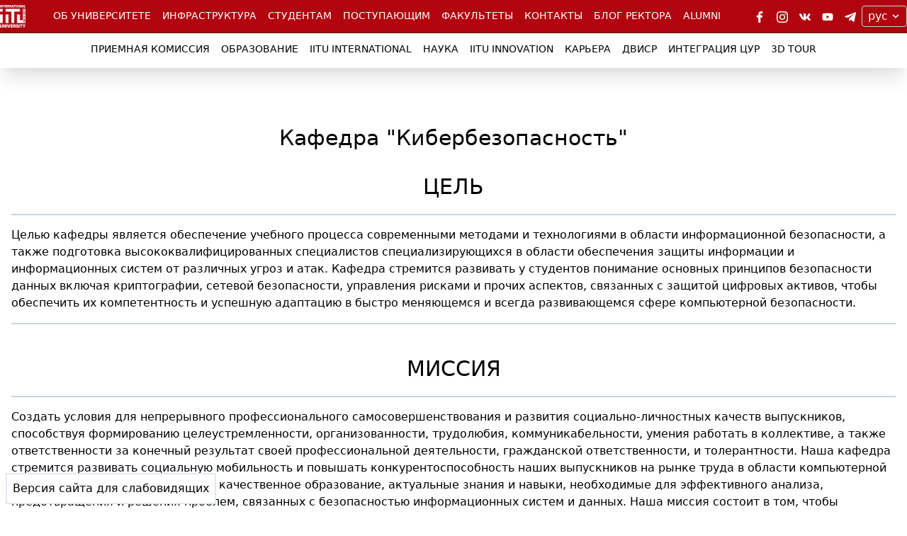

--- FILE ---
content_type: text/html; charset=utf-8
request_url: https://iitu.edu.kz/ru/articles/departments/cybersecurity/
body_size: 119443
content:


<!DOCTYPE html>
<html class="no-js" lang="en">
<head>
    <meta charset="utf-8"/>
    <title>
        
            Кафедра &quot;Кибербезопасность&quot;
        
        
            
                
            
        
    </title>
    <meta property="og:url" content="https://iitu.edu.kz/">
    <meta property="og:image" content="https://iitu.edu.kz/media/images/iitu.original.jpg">
    <meta name="description"
          content="Международный университет информационных технологий — ведущее высшее учебное заведение в Центрально - Азиатском регионе в области подготовки квалифицированных, международно - признанных IT специалистов."/>
    <meta name="viewport" content="width=device-width, initial-scale=1"/>
    <link rel="shortcut icon" href="/static/images/favicon.745c44a4e1c2.ico" type="image/x-icon">
    <meta name="google-site-verification" content="mvZE21aEpo15O_eMbL1VZwBlMh7QHsvNVyXchsq9_iU"/>

    <!-- Google Tag Manager -->
    <script>(function(w,d,s,l,i){w[l]=w[l]||[];w[l].push({'gtm.start':
    new Date().getTime(),event:'gtm.js'});var f=d.getElementsByTagName(s)[0],
    j=d.createElement(s),dl=l!=='dataLayer'?'&l='+l:'';j.async=true;j.src=
    'https://www.googletagmanager.com/gtm.js?id='+i+dl;f.parentNode.insertBefore(j,f);
    })(window,document,'script','dataLayer','GTM-59ZQQ8G');</script>

    <!-- Google tag (gtag.js) -->
    <script async src="https://www.googletagmanager.com/gtag/js?id=G-QLNT79GRJW"></script>
    <script>
      window.dataLayer = window.dataLayer || [];
      function gtag(){dataLayer.push(arguments);}
      gtag('js', new Date());

      gtag('config', 'G-QLNT79GRJW');
    </script>

    <!-- Meta Pixel Code -->
    <script>
        !function (f, b, e, v, n, t, s) {
            if (f.fbq) return;
            n = f.fbq = function () {
                n.callMethod ?
                    n.callMethod.apply(n, arguments) : n.queue.push(arguments)
            };
            if (!f._fbq) f._fbq = n;
            n.push = n;
            n.loaded = !0;
            n.version = '2.0';
            n.queue = [];
            t = b.createElement(e);
            t.async = !0;
            t.src = v;
            s = b.getElementsByTagName(e)[0];
            s.parentNode.insertBefore(t, s)
        }(window, document, 'script',
            'https://connect.facebook.net/en_US/fbevents.js');
        fbq('init', '370770681659508');
        fbq('track', 'PageView');
    </script>
    <noscript><img height="1" width="1" style="display:none"
                   src="https://www.facebook.com/tr?id=370770681659508&ev=PageView&noscript=1"
    /></noscript>
    <!-- End Meta Pixel Code -->

    
    <link rel="stylesheet" type="text/css" href="/static/css/iitu.8f2c929635c7.css">
    <link rel="stylesheet" type="text/css" href="/static/bundle/tailwind.d41d8cd98f00.css">
    <script type="text/javascript" src="/static/bundle/bundle.944d2656ac08.js"></script>
    <link rel="stylesheet" href="/static/js/button-visually-impaired-javascript/dist/css/bvi.min.bfa4e18a322c.css"
          type="text/css">

    
  

<style>
    .my-table {
        width: 100%; /* Ячейки фиксированной ширины */
        border: 1px solid #333; /* Граница вокруг таблицы */
        border-spacing: 7px 5px; /* Расстояние между границ */
        margin: auto; /* Выравниваем таблицу по центру окна  */
    }

    .my-table td {
        border: 1px solid #333; /* Граница вокруг ячеек */
        padding: 5px; /* Поля в ячейках */
    }

    .my-table th {
        background: #8F1812; /* Цвет фона строки заголовка */
        color: #ffe; /* Цвет текста */
        border: 1px solid #333; /* Граница вокруг ячеек */
    }

    .my-table td a {
        --text-opacity: 1;
        color: #b1040e;
        color: rgba(177, 4, 14, var(--text-opacity));
    }

    .my-table td a:hover {
        --text-opacity: 1;
        color: #7e190e;
        color: rgba(126, 25, 14, var(--text-opacity));
        text-decoration: underline;
    }
</style>

</head>

<body class="template-homepage">
<!-- Google Tag Manager (noscript) -->
<noscript><iframe src="https://www.googletagmanager.com/ns.html?id=GTM-59ZQQ8G"
height="0" width="0" style="display:none;visibility:hidden"></iframe></noscript>
<!-- End Google Tag Manager (noscript)-->




<div class="min-h-screen flex flex-col">
    
  






<div class="z-10 shadow-xl divide-brand-red-darker divide-y-2 sticky top-0">
  <div class="bg-brand-red text-white">
    <div class="container flex m-auto items-center">
      <div class="bvi-hide" style="background-color: transparent !important;">
        <a href="/">
          <img src="/static/images/iitu_logo_new.3acbecf30c80.png" class="h-8" alt="IITU"/>
        </a>
      </div>
      <div class="bvi-show text-6xl font-bold p-4">IITU</div>
      <div class="flex-grow">
        <div
            class="flex cursor-pointer hidden lg:text-xs xl:text-sm lg:flex flex-grow justify-center whitespace-no-wrap"
            style="background-color: transparent !important;">
          
          
            
              <div class="dropdown">
                <a class="uppercase"
                   href="http://iitu.edu.kz/ru/articles/about-university/">
                  <div
                      class="transition duration-200 block outline-none hover:bg-brand-red-darker py-3 px-2 ">
                    Об университете
                  </div>
                </a>
                <div class="dropdown-content bg-brand-red shadow-2xl uppercase rounded-b bg-opacity-75 overflow-y-scroll-"
                     style="max-height: 600px">
                  <div class="grid grid-cols-2">
                    
                      <a href="http://iitu.edu.kz/ru/articles/about-university/o-muit/"
                         class="transition max-w-sm truncate duration-200 block outline-none hover:bg-brand-red-darker py-3 px-2 ">
                        О МУИТ</a>
                    
                      <a href="http://iitu.edu.kz/ru/articles/about-university/missia-i-strategia/"
                         class="transition max-w-sm truncate duration-200 block outline-none hover:bg-brand-red-darker py-3 px-2 ">
                        Миссия и Стратегия</a>
                    
                      <a href="http://iitu.edu.kz/ru/articles/about-university/akkreditazia/"
                         class="transition max-w-sm truncate duration-200 block outline-none hover:bg-brand-red-darker py-3 px-2 ">
                        АККРЕДИТАЦИЯ И РЕЙТИНГИ</a>
                    
                      <a href="http://iitu.edu.kz/ru/articles/about-university/ustav/"
                         class="transition max-w-sm truncate duration-200 block outline-none hover:bg-brand-red-darker py-3 px-2 ">
                        Устав университета</a>
                    
                      <a href="http://iitu.edu.kz/ru/articles/about-university/gosudarstvennaa-lizenzia/"
                         class="transition max-w-sm truncate duration-200 block outline-none hover:bg-brand-red-darker py-3 px-2 ">
                        ГОСУДАРСТВЕННАЯ ЛИЦЕНЗИЯ</a>
                    
                      <a href="http://iitu.edu.kz/ru/articles/about-university/sistema-menedjmenta-kacestva/"
                         class="transition max-w-sm truncate duration-200 block outline-none hover:bg-brand-red-darker py-3 px-2 ">
                        СИСТЕМА МЕНЕДЖМЕНТА КАЧЕСТВА</a>
                    
                      <a href="http://iitu.edu.kz/ru/articles/about-university/academ-policy/"
                         class="transition max-w-sm truncate duration-200 block outline-none hover:bg-brand-red-darker py-3 px-2 ">
                        Академическая политика</a>
                    
                      <a href="http://iitu.edu.kz/ru/articles/about-university/ucenyj-sovet/"
                         class="transition max-w-sm truncate duration-200 block outline-none hover:bg-brand-red-darker py-3 px-2 ">
                        УЧЕНЫЙ СОВЕТ</a>
                    
                      <a href="http://iitu.edu.kz/ru/articles/about-university/akademiceskaa-cestnost_/"
                         class="transition max-w-sm truncate duration-200 block outline-none hover:bg-brand-red-darker py-3 px-2 ">
                        АКАДЕМИЧЕСКАЯ ЧЕСТНОСТЬ</a>
                    
                      <a href="http://iitu.edu.kz/ru/articles/about-university/organizazionnaa-struktura/"
                         class="transition max-w-sm truncate duration-200 block outline-none hover:bg-brand-red-darker py-3 px-2 ">
                        ОРГАНИЗАЦИОННАЯ СТРУКТУРА</a>
                    
                      <a href="http://iitu.edu.kz/ru/articles/about-university/antikorrupzionnaa-politika-ao-muit/"
                         class="transition max-w-sm truncate duration-200 block outline-none hover:bg-brand-red-darker py-3 px-2 ">
                        АНТИКОРРУПЦИОННАЯ ПОЛИТИКА АО «МУИТ»</a>
                    
                      <a href="http://iitu.edu.kz/ru/articles/about-university/kadrovaa-politika/"
                         class="transition max-w-sm truncate duration-200 block outline-none hover:bg-brand-red-darker py-3 px-2 ">
                        КАДРОВАЯ ПОЛИТИКА</a>
                    
                      <a href="http://iitu.edu.kz/ru/articles/about-university/smi-o-muit/"
                         class="transition max-w-sm truncate duration-200 block outline-none hover:bg-brand-red-darker py-3 px-2 ">
                        СМИ О МУИТ</a>
                    
                      <a href="http://iitu.edu.kz/ru/articles/about-university/%D1%80%D0%B5%D0%BA%D0%B2%D0%B8%D0%B7%D0%B8%D1%82%D1%8B/"
                         class="transition max-w-sm truncate duration-200 block outline-none hover:bg-brand-red-darker py-3 px-2 ">
                        Реквизиты</a>
                    
                      <a href="http://iitu.edu.kz/ru/articles/about-university/%D0%BF%D0%B0%D1%80%D1%82%D0%BD%D0%B5%D1%80%D1%8B/"
                         class="transition max-w-sm truncate duration-200 block outline-none hover:bg-brand-red-darker py-3 px-2 ">
                        Партнеры</a>
                    
                      <a href="http://iitu.edu.kz/ru/articles/about-university/otvhety-rektora/"
                         class="transition max-w-sm truncate duration-200 block outline-none hover:bg-brand-red-darker py-3 px-2 ">
                        ОТЧЕТЫ РЕКТОРА</a>
                    
                      <a href="http://iitu.edu.kz/ru/articles/about-university/reglament-obespechenie-sanitarno-epidem-rejima-v-ao-m-u-i-t/"
                         class="transition max-w-sm truncate duration-200 block outline-none hover:bg-brand-red-darker py-3 px-2 ">
                        ПРАВИЛА ОБЕСПЕЧЕНИЯ САНИТАРНО-ЭПИДЕМИОЛОГИЧЕСКОГО РЕЖИМА В АО &quot;МЕЖДУНАРОДНЫЙ УНИВЕРСИТЕТ ИНФОРМАЦИОННЫХ ТЕХНОЛОГИЙ&quot;</a>
                    
                      <a href="http://iitu.edu.kz/ru/articles/about-university/corporate-events/"
                         class="transition max-w-sm truncate duration-200 block outline-none hover:bg-brand-red-darker py-3 px-2 ">
                        Корпоративные события</a>
                    
                      <a href="http://iitu.edu.kz/ru/articles/about-university/financial-reports/"
                         class="transition max-w-sm truncate duration-200 block outline-none hover:bg-brand-red-darker py-3 px-2 ">
                        Финансовые отчеты</a>
                    
                      <a href="http://iitu.edu.kz/ru/articles/about-university/the-board/"
                         class="transition max-w-sm truncate duration-200 block outline-none hover:bg-brand-red-darker py-3 px-2 ">
                        Правление</a>
                    
                      <a href="http://iitu.edu.kz/ru/articles/about-university/%D0%BB%D0%BE%D0%B3%D0%BE%D1%82%D0%B8%D0%BF/"
                         class="transition max-w-sm truncate duration-200 block outline-none hover:bg-brand-red-darker py-3 px-2 ">
                        ЛОГОТИП</a>
                    
                      <a href="http://iitu.edu.kz/ru/articles/about-university/vacantpositions/"
                         class="transition max-w-sm truncate duration-200 block outline-none hover:bg-brand-red-darker py-3 px-2 ">
                        Вакансии</a>
                    
                  </div>
                </div>
              </div>
            
          
            
              <div class="dropdown">
                <a class="uppercase"
                   href="http://iitu.edu.kz/ru/articles/infrastructure/">
                  <div
                      class="transition duration-200 block outline-none hover:bg-brand-red-darker py-3 px-2 ">
                    ИНФРАСТРУКТУРА
                  </div>
                </a>
                <div class="dropdown-content bg-brand-red shadow-2xl uppercase rounded-b bg-opacity-75 overflow-y-scroll-"
                     style="max-height: 600px">
                  <div class="grid grid-cols-2">
                    
                      <a href="http://iitu.edu.kz/ru/articles/infrastructure/sportzal/"
                         class="transition max-w-sm truncate duration-200 block outline-none hover:bg-brand-red-darker py-3 px-2 ">
                        Спортзал</a>
                    
                      <a href="http://iitu.edu.kz/ru/articles/infrastructure/holl/"
                         class="transition max-w-sm truncate duration-200 block outline-none hover:bg-brand-red-darker py-3 px-2 ">
                        COWORKING CENTER</a>
                    
                      <a href="http://iitu.edu.kz/ru/articles/infrastructure/health-post/"
                         class="transition max-w-sm truncate duration-200 block outline-none hover:bg-brand-red-darker py-3 px-2 ">
                        МЕДПУНКТ</a>
                    
                      <a href="http://iitu.edu.kz/ru/articles/infrastructure/bookcafe/"
                         class="transition max-w-sm truncate duration-200 block outline-none hover:bg-brand-red-darker py-3 px-2 ">
                        КОФЕЙНЯ</a>
                    
                      <a href="http://iitu.edu.kz/ru/articles/infrastructure/dining-hall/"
                         class="transition max-w-sm truncate duration-200 block outline-none hover:bg-brand-red-darker py-3 px-2 ">
                        Столовая</a>
                    
                      <a href="http://iitu.edu.kz/ru/articles/infrastructure/bookcafe1/"
                         class="transition max-w-sm truncate duration-200 block outline-none hover:bg-brand-red-darker py-3 px-2 ">
                        BOOKCAFE</a>
                    
                      <a href="http://iitu.edu.kz/ru/articles/infrastructure/biblioteka/"
                         class="transition max-w-sm truncate duration-200 block outline-none hover:bg-brand-red-darker py-3 px-2 ">
                        БИБЛИОТЕКА</a>
                    
                  </div>
                </div>
              </div>
            
          
            
              <div class="dropdown">
                <a class="uppercase"
                   href="http://iitu.edu.kz/ru/articles/for-students/">
                  <div
                      class="transition duration-200 block outline-none hover:bg-brand-red-darker py-3 px-2 ">
                    СТУДЕНТАМ
                  </div>
                </a>
                <div class="dropdown-content bg-brand-red shadow-2xl uppercase rounded-b bg-opacity-75 overflow-y-scroll-"
                     style="max-height: 600px">
                  <div class="grid grid-cols-2">
                    
                      <a href="http://iitu.edu.kz/ru/articles/for-students/pravila-prisujdenia-obrazovatel_nyh-grantov/"
                         class="transition max-w-sm truncate duration-200 block outline-none hover:bg-brand-red-darker py-3 px-2 ">
                        ПРАВИЛА ПРИСУЖДЕНИЯ ОБРАЗОВАТЕЛЬНЫХ ГРАНТОВ</a>
                    
                      <a href="http://iitu.edu.kz/ru/articles/for-students/akademiceskij-kalendar_/"
                         class="transition max-w-sm truncate duration-200 block outline-none hover:bg-brand-red-darker py-3 px-2 ">
                        АКАДЕМИЧЕСКИЙ КАЛЕНДАРЬ</a>
                    
                      <a href="http://iitu.edu.kz/ru/articles/for-students/po-voprosam-oplaty-obucenia-studentov/"
                         class="transition max-w-sm truncate duration-200 block outline-none hover:bg-brand-red-darker py-3 px-2 ">
                        ПО ВОПРОСАМ ОПЛАТЫ ОБУЧЕНИЯ СТУДЕНТОВ</a>
                    
                      <a href="http://iitu.edu.kz/ru/articles/for-students/%D1%8F%D1%89%D0%B8%D0%BA-%D0%B4%D0%BE%D0%B2%D0%B5%D1%80%D0%B8%D1%8F/"
                         class="transition max-w-sm truncate duration-200 block outline-none hover:bg-brand-red-darker py-3 px-2 ">
                        Ящик Доверия</a>
                    
                      <a href="http://iitu.edu.kz/ru/articles/for-students/hostel-for-students/"
                         class="transition max-w-sm truncate duration-200 block outline-none hover:bg-brand-red-darker py-3 px-2 ">
                        Информация по общежитиям</a>
                    
                      <a href="http://iitu.edu.kz/ru/articles/for-students/studencheskaia-zhizn/"
                         class="transition max-w-sm truncate duration-200 block outline-none hover:bg-brand-red-darker py-3 px-2 ">
                        СТУДЕНЧЕСКАЯ ЖИЗНЬ</a>
                    
                      <a href="http://iitu.edu.kz/ru/articles/for-students/zayavlenya-dogovora/"
                         class="transition max-w-sm truncate duration-200 block outline-none hover:bg-brand-red-darker py-3 px-2 ">
                        ЗАЯВЛЕНИЯ, ДОГОВОРА</a>
                    
                      <a href="http://iitu.edu.kz/ru/articles/for-students/%D1%87%D1%82%D0%BE-%D0%B4%D0%B5%D0%BB%D0%B0%D1%82%D1%8C-%D0%BF%D1%80%D0%B8-%D1%87%D1%81/"
                         class="transition max-w-sm truncate duration-200 block outline-none hover:bg-brand-red-darker py-3 px-2 ">
                        Что делать при ЧС?</a>
                    
                      <a href="http://iitu.edu.kz/ru/articles/for-students/education-of-persons-with-disabilities-and-special-needs/"
                         class="transition max-w-sm truncate duration-200 block outline-none hover:bg-brand-red-darker py-3 px-2 ">
                        Обучение лиц с ограниченными возможностями и особыми потребностями</a>
                    
                      <a href="http://iitu.edu.kz/ru/articles/for-students/voennaa-kafedra/"
                         class="transition max-w-sm truncate duration-200 block outline-none hover:bg-brand-red-darker py-3 px-2 ">
                        Военная кафедра</a>
                    
                      <a href="http://iitu.edu.kz/ru/articles/for-students/student-guide/"
                         class="transition max-w-sm truncate duration-200 block outline-none hover:bg-brand-red-darker py-3 px-2 ">
                        Путеводитель студента</a>
                    
                      <a href="http://iitu.edu.kz/ru/articles/for-students/%D0%BF%D1%81%D0%B8%D1%85%D0%BE%D0%BB%D0%BE%D0%B3%D0%B8%D1%87%D0%B5%D1%81%D0%BA%D0%B0%D1%8F-%D1%81%D0%BB%D1%83%D0%B6%D0%B1%D0%B0-%D0%BC%D1%83%D0%B8%D1%82/"
                         class="transition max-w-sm truncate duration-200 block outline-none hover:bg-brand-red-darker py-3 px-2 ">
                        ПСИХОЛОГИЧЕСКАЯ СЛУЖБА МУИТ</a>
                    
                      <a href="http://iitu.edu.kz/ru/articles/for-students/%D1%80%D1%83%D0%BA%D0%BE%D0%B2%D0%BE%D0%B4%D1%81%D1%82%D0%B2%D0%BE-%D0%BF%D0%BE-%D1%80%D0%B5%D0%B3%D0%B8%D1%81%D1%82%D1%80%D0%B0%D1%86%D0%B8%D0%B8-coursera/"
                         class="transition max-w-sm truncate duration-200 block outline-none hover:bg-brand-red-darker py-3 px-2 ">
                        Руководство по регистрации Coursera</a>
                    
                  </div>
                </div>
              </div>
            
          
            
              <div class="dropdown">
                <a class="uppercase"
                   href="http://iitu.edu.kz/ru/articles/ent-2020/">
                  <div
                      class="transition duration-200 block outline-none hover:bg-brand-red-darker py-3 px-2 ">
                    Поступающим
                  </div>
                </a>
                <div class="dropdown-content bg-brand-red shadow-2xl uppercase rounded-b bg-opacity-75 overflow-y-scroll-"
                     style="max-height: 600px">
                  <div class="grid grid-cols-2">
                    
                      <a href="http://iitu.edu.kz/ru/articles/ent-2020/2022-bakalavriat/"
                         class="transition max-w-sm truncate duration-200 block outline-none hover:bg-brand-red-darker py-3 px-2 ">
                        БАКАЛАВРИАТ</a>
                    
                      <a href="http://iitu.edu.kz/ru/articles/ent-2020/2024-masters/"
                         class="transition max-w-sm truncate duration-200 block outline-none hover:bg-brand-red-darker py-3 px-2 ">
                        МАГИСТРАТУРА</a>
                    
                      <a href="http://iitu.edu.kz/ru/articles/ent-2020/2024-doctor/"
                         class="transition max-w-sm truncate duration-200 block outline-none hover:bg-brand-red-darker py-3 px-2 ">
                        ДОКТОРАНТУРА</a>
                    
                      <a href="http://iitu.edu.kz/ru/articles/ent-2020/masters-degree-in-business-administration/"
                         class="transition max-w-sm truncate duration-200 block outline-none hover:bg-brand-red-darker py-3 px-2 ">
                        MBA</a>
                    
                  </div>
                </div>
              </div>
            
          
            
              <div class="dropdown">
                <a class="uppercase"
                   href="http://iitu.edu.kz/ru/articles/faculties/">
                  <div
                      class="transition duration-200 block outline-none hover:bg-brand-red-darker py-3 px-2 ">
                    Факультеты
                  </div>
                </a>
                <div class="dropdown-content bg-brand-red shadow-2xl uppercase rounded-b bg-opacity-75 overflow-y-scroll-"
                     style="max-height: 600px">
                  <div class="grid grid-cols-2">
                    
                      <a href="http://iitu.edu.kz/ru/articles/faculties/fctc/"
                         class="transition max-w-sm truncate duration-200 block outline-none hover:bg-brand-red-darker py-3 px-2 ">
                        ФАКУЛЬТЕТ КОМПЬЮТЕРНЫЕ ТЕХНОЛОГИИ И КИБЕРБЕЗОПАСНОСТЬ</a>
                    
                      <a href="http://iitu.edu.kz/ru/articles/faculties/fct/"
                         class="transition max-w-sm truncate duration-200 block outline-none hover:bg-brand-red-darker py-3 px-2 ">
                        ФАКУЛЬТЕТ &quot;БИЗНЕС, МЕДИА И УПРАВЛЕНИЕ&quot;</a>
                    
                  </div>
                </div>
              </div>
            
          
            
              <a class="uppercase"
                 href="http://iitu.edu.kz/ru/articles/contacts/">
                <div
                    class=" transition duration-200 block outline-none hover:bg-brand-red-darker py-3 px-2 ">
                  Контакты
                </div>
              </a>
            
          
            
              <a class="uppercase"
                 href="http://iitu.edu.kz/ru/articles/blogrectora/">
                <div
                    class=" transition duration-200 block outline-none hover:bg-brand-red-darker py-3 px-2 ">
                  БЛОГ РЕКТОРА
                </div>
              </a>
            
          
            
              <div class="dropdown">
                <a class="uppercase"
                   href="http://iitu.edu.kz/ru/articles/endow/">
                  <div
                      class="transition duration-200 block outline-none hover:bg-brand-red-darker py-3 px-2 ">
                    ALUMNI
                  </div>
                </a>
                <div class="dropdown-content bg-brand-red shadow-2xl uppercase rounded-b bg-opacity-75 overflow-y-scroll-"
                     style="max-height: 600px">
                  <div class="grid grid-cols-2">
                    
                      <a href="http://iitu.edu.kz/ru/articles/endow/%D0%B0%D1%81%D1%81%D0%BE%D1%86%D0%B8%D0%B0%D1%86%D0%B8%D1%8F-%D0%B2%D1%8B%D0%BF%D1%83%D1%81%D0%BA%D0%BD%D0%B8%D0%BA%D0%BE%D0%B2/"
                         class="transition max-w-sm truncate duration-200 block outline-none hover:bg-brand-red-darker py-3 px-2 ">
                        АССОЦИАЦИЯ ВЫПУСКНИКОВ</a>
                    
                      <a href="http://iitu.edu.kz/ru/articles/endow/%D1%81%D0%BE%D0%B2%D0%B5%D1%82-%D0%B0%D1%81%D1%81%D0%BE%D1%86%D0%B8%D0%B0%D1%86%D0%B8%D0%B8-%D0%B2%D1%8B%D0%BF%D1%83%D1%81%D0%BA%D0%BD%D0%B8%D0%BA%D0%BE%D0%B2/"
                         class="transition max-w-sm truncate duration-200 block outline-none hover:bg-brand-red-darker py-3 px-2 ">
                        СОВЕТ АССОЦИАЦИИ</a>
                    
                      <a href="http://iitu.edu.kz/ru/articles/endow/%D0%BD%D0%BE%D0%B2%D0%BE%D1%81%D1%82%D0%B8/"
                         class="transition max-w-sm truncate duration-200 block outline-none hover:bg-brand-red-darker py-3 px-2 ">
                        НОВОСТИ</a>
                    
                      <a href="http://iitu.edu.kz/ru/articles/endow/%D1%84%D0%BE%D0%BD%D0%B4-endowment/"
                         class="transition max-w-sm truncate duration-200 block outline-none hover:bg-brand-red-darker py-3 px-2 ">
                        ENDOWMENT</a>
                    
                      <a href="http://iitu.edu.kz/ru/articles/endow/%D0%BD%D0%B0%D1%88%D0%B0-%D1%8D%D0%BB%D0%B8%D1%82%D0%B0/"
                         class="transition max-w-sm truncate duration-200 block outline-none hover:bg-brand-red-darker py-3 px-2 ">
                        НАША ЭЛИТА</a>
                    
                  </div>
                </div>
              </div>
            
          
        </div>
      </div>
      <div class="flex justify-end items-center">
        <div class="hidden sm:flex">
          <a class="bvi-hide mx-2 py-1 transition duration-200 hover:border-white border-transparent border-t-2"
             target="_blank" rel="noopener noreferrer"
             href="https://www.facebook.com/InternationalITUniversity/">
            <img src="/static/icons/socials/facebook-white.d9517a3d23b1.svg" class="h-4">
          </a>
          <a class="bvi-hide mx-2 py-1 transition duration-200 hover:border-white border-transparent border-t-2"
             target="_blank" rel="noopener noreferrer"
             href="https://www.instagram.com/iitu_kz/">
            <img src="/static/icons/socials/instagram-white.f9250684cc97.svg" class="h-4">
          </a>
          <a class="bvi-hide mx-2 py-1 transition duration-200 hover:border-white border-transparent border-t-2"
             target="_blank" rel="noopener noreferrer"
             href="https://vk.com/iitu_edu_kz">
            <img src="/static/icons/socials/vk-white.1d8ed7da2af4.svg" class="h-4">
          </a>
          <a class="bvi-hide mx-2 py-1 transition duration-200 hover:border-white border-transparent border-t-2"
             target="_blank" rel="noopener noreferrer"
             href="https://www.youtube.com/@IITULive">
            <img src="/static/icons/socials/youtube-white.ba44761ce9f6.svg" class="h-4">
          </a>
          <a class="bvi-hide mx-2 py-1 transition duration-200 hover:border-white border-transparent border-t-2"
             target="_blank" rel="noopener noreferrer"
             href="https://t.me/iitu_channel">
            <img src="/static/icons/socials/telegram-white.a770867a2403.svg" class="h-4">
          </a>
        </div>
        
        <div class="flex items-center h-full">
          <div class="relative inline-block">
            <select id="language-select"
                    class="block bg-brand-red appearance-none w-full bg-transparent border border-gray-400 hover:border-gray-500 px-2 py-1 pr-6 rounded shadow leading-tight focus:outline-none focus:shadow-outline">
              <option selected value="http://iitu.edu.kz/ru/articles/departments/cybersecurity/">рус</option>
              
                <option value="http://iitu.edu.kz/en/articles/kafedry-en/cybersecurity-en/">eng</option>
              
                <option value="http://iitu.edu.kz/kk/articles/kafedry-kk/cybersecurity-kk/">қаз</option>
              
            </select>
            <div style="background-color: transparent !important;"
                 class="pointer-events-none absolute inset-y-0 right-0 flex items-center px-2 text-white">
              <svg class="fill-current h-4 w-4" xmlns="http://www.w3.org/2000/svg" viewBox="0 0 20 20">
                <path d="M9.293 12.95l.707.707L15.657 8l-1.414-1.414L10 10.828 5.757 6.586 4.343 8z"></path>
              </svg>
            </div>
          </div>
        </div>
        <div class="lg:hidden">
          <div id="menu-open" class="p-2 cursor-pointer transition duration-200 hover:bg-brand-red-darker">
            <img src="/static/icons/bars-white.d9da5aa7baf8.svg" width="32" alt="open menu">
          </div>
          <div id="menu-close" class="p-2 cursor-pointer transition duration-200 hover:bg-brand-red-darker"
               style="display: none">
            <img src="/static/icons/signs-white.692d5ec6a2ba.svg" width="32" alt="close menu">
          </div>
        </div>
      </div>
    </div>
  </div>
    
  <div class="bg-white hidden lg:block">
    <div class="flex cursor-pointer justify-center text-black lg:text-xs xl:text-sm">
      
      
        <a href="http://iitu.edu.kz/ru/articles/ac/" class="uppercase">
          <div
              class="transition duration-200 block outline-none hover:border-brand-red border-b-4 border-white py-3 px-2 ">
            Приемная Комиссия
          </div>
        </a>
      
        <a href="http://iitu.edu.kz/ru/articles/obrazovanie/" class="uppercase">
          <div
              class="transition duration-200 block outline-none hover:border-brand-red border-b-4 border-white py-3 px-2 ">
            ОБРАЗОВАНИЕ
          </div>
        </a>
      
        <a href="http://iitu.edu.kz/ru/articles/sotrudnicestvo/" class="uppercase">
          <div
              class="transition duration-200 block outline-none hover:border-brand-red border-b-4 border-white py-3 px-2 ">
            IITU INTERNATIONAL
          </div>
        </a>
      
        <a href="http://iitu.edu.kz/ru/articles/article2/" class="uppercase">
          <div
              class="transition duration-200 block outline-none hover:border-brand-red border-b-4 border-white py-3 px-2 ">
            НАУКА
          </div>
        </a>
      
        <a href="http://iitu.edu.kz/ru/articles/iitu-innovation-redirect/" class="uppercase">
          <div
              class="transition duration-200 block outline-none hover:border-brand-red border-b-4 border-white py-3 px-2 ">
            IITU INNOVATION
          </div>
        </a>
      
        <a href="http://iitu.edu.kz/ru/articles/career/" class="uppercase">
          <div
              class="transition duration-200 block outline-none hover:border-brand-red border-b-4 border-white py-3 px-2 ">
            КАРЬЕРА
          </div>
        </a>
      
        <a href="http://iitu.edu.kz/ru/articles/department-of-educational-work-and-social-affairs/" class="uppercase">
          <div
              class="transition duration-200 block outline-none hover:border-brand-red border-b-4 border-white py-3 px-2 ">
            ДВиСР
          </div>
        </a>
      
        <a href="http://iitu.edu.kz/ru/articles/%D0%B8%D0%BD%D1%82%D0%B5%D0%B3%D1%80%D0%B0%D1%86%D0%B8%D1%8F-%D1%86%D1%83%D1%80/" class="uppercase">
          <div
              class="transition duration-200 block outline-none hover:border-brand-red border-b-4 border-white py-3 px-2 ">
            Интеграция ЦУР
          </div>
        </a>
      
      <a target="_blank" href="https://iitu.edu.kz/_static/3d-tour-iitu/"
      class="uppercase">
        <div
            class="transition duration-200 block outline-none hover:border-brand-red border-b-4 border-white py-3 px-2 ">
          3D Tour
        </div>
      </a>
    </div>
  </div>
    
</div>

<div id="responsive-menu"
     class=" fixed top-0 bg-brand-red text-white flex overflow-y-scroll max-h-full w-screen lg:hidden"
     style="display: none;z-index: 9">
  <div class="flex-col flex divide-brand-red-darker divide-y-2 w-full overflow-scroll text-sm">
    <div class="py-3 px-2">
      |
    </div>
    <div class="flex sm:hidden py-1 px-2 justify-center">
      <div class="text-lg flex-grow">
        
      </div>
      <a class="mx-2 py-1 transition duration-200 hover:border-white border-transparent border-t-2"
         target="_blank" rel="noopener noreferrer"
         href="https://www.facebook.com/InternationalITUniversity/">
        <img src="/static/icons/socials/facebook-white.d9517a3d23b1.svg" class="h-5">
      </a>
      <a class="mx-2 py-1 transition duration-200 hover:border-white border-transparent border-t-2"
         target="_blank" rel="noopener noreferrer"
         href="https://instagram.com/iitu_kz">
        <img src="/static/icons/socials/instagram-white.f9250684cc97.svg" class="h-5">
      </a>
      <a class="mx-2 py-1 transition duration-200 hover:border-white border-transparent border-t-2"
         target="_blank" rel="noopener noreferrer"
         href="https://vk.com/iitu_edu_kz">
        <img src="/static/icons/socials/vk-white.1d8ed7da2af4.svg" class="h-5">
      </a>
      <a class="mx-2 py-1 transition duration-200 hover:border-white border-transparent border-t-2"
         target="_blank" rel="noopener noreferrer"
         href="https://www.youtube.com/@IITULive">
        <img src="/static/icons/socials/youtube-white.ba44761ce9f6.svg" class="h-5">
      </a>
      <a class="mx-2 py-1 transition duration-200 hover:border-white border-transparent border-t-2"
         target="_blank" rel="noopener noreferrer"
         href="https://t.me/iitu_channel">
        <img src="/static/icons/socials/telegram-white.a770867a2403.svg" class="h-5">
      </a>
    </div>
    <div class="flex-col flex">
      
      
        <a class="uppercase transition duration-200 flex outline-none hover:bg-brand-red-darker py-3 px-2 "
           href="http://iitu.edu.kz/ru/articles/about-university/">
          <div class="container m-auto">
            Об университете
          </div>
        </a>
        
          
            <a class="uppercase transition duration-200 flex outline-none hover:bg-brand-red-darker  "
               href="http://iitu.edu.kz/ru/articles/about-university/o-muit/">
              <div class="border-l-2 border-brand-red-darker container m-auto flex py-3 px-2">
                <div class="ml-6">
                  О МУИТ
                </div>
              </div>
            </a>
          
            <a class="uppercase transition duration-200 flex outline-none hover:bg-brand-red-darker  "
               href="http://iitu.edu.kz/ru/articles/about-university/missia-i-strategia/">
              <div class="border-l-2 border-brand-red-darker container m-auto flex py-3 px-2">
                <div class="ml-6">
                  Миссия и Стратегия
                </div>
              </div>
            </a>
          
            <a class="uppercase transition duration-200 flex outline-none hover:bg-brand-red-darker  "
               href="http://iitu.edu.kz/ru/articles/about-university/akkreditazia/">
              <div class="border-l-2 border-brand-red-darker container m-auto flex py-3 px-2">
                <div class="ml-6">
                  АККРЕДИТАЦИЯ И РЕЙТИНГИ
                </div>
              </div>
            </a>
          
            <a class="uppercase transition duration-200 flex outline-none hover:bg-brand-red-darker  "
               href="http://iitu.edu.kz/ru/articles/about-university/ustav/">
              <div class="border-l-2 border-brand-red-darker container m-auto flex py-3 px-2">
                <div class="ml-6">
                  Устав университета
                </div>
              </div>
            </a>
          
            <a class="uppercase transition duration-200 flex outline-none hover:bg-brand-red-darker  "
               href="http://iitu.edu.kz/ru/articles/about-university/gosudarstvennaa-lizenzia/">
              <div class="border-l-2 border-brand-red-darker container m-auto flex py-3 px-2">
                <div class="ml-6">
                  ГОСУДАРСТВЕННАЯ ЛИЦЕНЗИЯ
                </div>
              </div>
            </a>
          
            <a class="uppercase transition duration-200 flex outline-none hover:bg-brand-red-darker  "
               href="http://iitu.edu.kz/ru/articles/about-university/sistema-menedjmenta-kacestva/">
              <div class="border-l-2 border-brand-red-darker container m-auto flex py-3 px-2">
                <div class="ml-6">
                  СИСТЕМА МЕНЕДЖМЕНТА КАЧЕСТВА
                </div>
              </div>
            </a>
          
            <a class="uppercase transition duration-200 flex outline-none hover:bg-brand-red-darker  "
               href="http://iitu.edu.kz/ru/articles/about-university/academ-policy/">
              <div class="border-l-2 border-brand-red-darker container m-auto flex py-3 px-2">
                <div class="ml-6">
                  Академическая политика
                </div>
              </div>
            </a>
          
            <a class="uppercase transition duration-200 flex outline-none hover:bg-brand-red-darker  "
               href="http://iitu.edu.kz/ru/articles/about-university/ucenyj-sovet/">
              <div class="border-l-2 border-brand-red-darker container m-auto flex py-3 px-2">
                <div class="ml-6">
                  УЧЕНЫЙ СОВЕТ
                </div>
              </div>
            </a>
          
            <a class="uppercase transition duration-200 flex outline-none hover:bg-brand-red-darker  "
               href="http://iitu.edu.kz/ru/articles/about-university/akademiceskaa-cestnost_/">
              <div class="border-l-2 border-brand-red-darker container m-auto flex py-3 px-2">
                <div class="ml-6">
                  АКАДЕМИЧЕСКАЯ ЧЕСТНОСТЬ
                </div>
              </div>
            </a>
          
            <a class="uppercase transition duration-200 flex outline-none hover:bg-brand-red-darker  "
               href="http://iitu.edu.kz/ru/articles/about-university/organizazionnaa-struktura/">
              <div class="border-l-2 border-brand-red-darker container m-auto flex py-3 px-2">
                <div class="ml-6">
                  ОРГАНИЗАЦИОННАЯ СТРУКТУРА
                </div>
              </div>
            </a>
          
            <a class="uppercase transition duration-200 flex outline-none hover:bg-brand-red-darker  "
               href="http://iitu.edu.kz/ru/articles/about-university/antikorrupzionnaa-politika-ao-muit/">
              <div class="border-l-2 border-brand-red-darker container m-auto flex py-3 px-2">
                <div class="ml-6">
                  АНТИКОРРУПЦИОННАЯ ПОЛИТИКА АО «МУИТ»
                </div>
              </div>
            </a>
          
            <a class="uppercase transition duration-200 flex outline-none hover:bg-brand-red-darker  "
               href="http://iitu.edu.kz/ru/articles/about-university/kadrovaa-politika/">
              <div class="border-l-2 border-brand-red-darker container m-auto flex py-3 px-2">
                <div class="ml-6">
                  КАДРОВАЯ ПОЛИТИКА
                </div>
              </div>
            </a>
          
            <a class="uppercase transition duration-200 flex outline-none hover:bg-brand-red-darker  "
               href="http://iitu.edu.kz/ru/articles/about-university/smi-o-muit/">
              <div class="border-l-2 border-brand-red-darker container m-auto flex py-3 px-2">
                <div class="ml-6">
                  СМИ О МУИТ
                </div>
              </div>
            </a>
          
            <a class="uppercase transition duration-200 flex outline-none hover:bg-brand-red-darker  "
               href="http://iitu.edu.kz/ru/articles/about-university/%D1%80%D0%B5%D0%BA%D0%B2%D0%B8%D0%B7%D0%B8%D1%82%D1%8B/">
              <div class="border-l-2 border-brand-red-darker container m-auto flex py-3 px-2">
                <div class="ml-6">
                  Реквизиты
                </div>
              </div>
            </a>
          
            <a class="uppercase transition duration-200 flex outline-none hover:bg-brand-red-darker  "
               href="http://iitu.edu.kz/ru/articles/about-university/%D0%BF%D0%B0%D1%80%D1%82%D0%BD%D0%B5%D1%80%D1%8B/">
              <div class="border-l-2 border-brand-red-darker container m-auto flex py-3 px-2">
                <div class="ml-6">
                  Партнеры
                </div>
              </div>
            </a>
          
            <a class="uppercase transition duration-200 flex outline-none hover:bg-brand-red-darker  "
               href="http://iitu.edu.kz/ru/articles/about-university/otvhety-rektora/">
              <div class="border-l-2 border-brand-red-darker container m-auto flex py-3 px-2">
                <div class="ml-6">
                  ОТЧЕТЫ РЕКТОРА
                </div>
              </div>
            </a>
          
            <a class="uppercase transition duration-200 flex outline-none hover:bg-brand-red-darker  "
               href="http://iitu.edu.kz/ru/articles/about-university/reglament-obespechenie-sanitarno-epidem-rejima-v-ao-m-u-i-t/">
              <div class="border-l-2 border-brand-red-darker container m-auto flex py-3 px-2">
                <div class="ml-6">
                  ПРАВИЛА ОБЕСПЕЧЕНИЯ САНИТАРНО-ЭПИДЕМИОЛОГИЧЕСКОГО РЕЖИМА В АО &quot;МЕЖДУНАРОДНЫЙ УНИВЕРСИТЕТ ИНФОРМАЦИОННЫХ ТЕХНОЛОГИЙ&quot;
                </div>
              </div>
            </a>
          
            <a class="uppercase transition duration-200 flex outline-none hover:bg-brand-red-darker  "
               href="http://iitu.edu.kz/ru/articles/about-university/corporate-events/">
              <div class="border-l-2 border-brand-red-darker container m-auto flex py-3 px-2">
                <div class="ml-6">
                  Корпоративные события
                </div>
              </div>
            </a>
          
            <a class="uppercase transition duration-200 flex outline-none hover:bg-brand-red-darker  "
               href="http://iitu.edu.kz/ru/articles/about-university/financial-reports/">
              <div class="border-l-2 border-brand-red-darker container m-auto flex py-3 px-2">
                <div class="ml-6">
                  Финансовые отчеты
                </div>
              </div>
            </a>
          
            <a class="uppercase transition duration-200 flex outline-none hover:bg-brand-red-darker  "
               href="http://iitu.edu.kz/ru/articles/about-university/the-board/">
              <div class="border-l-2 border-brand-red-darker container m-auto flex py-3 px-2">
                <div class="ml-6">
                  Правление
                </div>
              </div>
            </a>
          
            <a class="uppercase transition duration-200 flex outline-none hover:bg-brand-red-darker  "
               href="http://iitu.edu.kz/ru/articles/about-university/%D0%BB%D0%BE%D0%B3%D0%BE%D1%82%D0%B8%D0%BF/">
              <div class="border-l-2 border-brand-red-darker container m-auto flex py-3 px-2">
                <div class="ml-6">
                  ЛОГОТИП
                </div>
              </div>
            </a>
          
            <a class="uppercase transition duration-200 flex outline-none hover:bg-brand-red-darker  "
               href="http://iitu.edu.kz/ru/articles/about-university/vacantpositions/">
              <div class="border-l-2 border-brand-red-darker container m-auto flex py-3 px-2">
                <div class="ml-6">
                  Вакансии
                </div>
              </div>
            </a>
          
        
      
        <a class="uppercase transition duration-200 flex outline-none hover:bg-brand-red-darker py-3 px-2 "
           href="http://iitu.edu.kz/ru/articles/infrastructure/">
          <div class="container m-auto">
            ИНФРАСТРУКТУРА
          </div>
        </a>
        
          
            <a class="uppercase transition duration-200 flex outline-none hover:bg-brand-red-darker  "
               href="http://iitu.edu.kz/ru/articles/infrastructure/sportzal/">
              <div class="border-l-2 border-brand-red-darker container m-auto flex py-3 px-2">
                <div class="ml-6">
                  Спортзал
                </div>
              </div>
            </a>
          
            <a class="uppercase transition duration-200 flex outline-none hover:bg-brand-red-darker  "
               href="http://iitu.edu.kz/ru/articles/infrastructure/holl/">
              <div class="border-l-2 border-brand-red-darker container m-auto flex py-3 px-2">
                <div class="ml-6">
                  COWORKING CENTER
                </div>
              </div>
            </a>
          
            <a class="uppercase transition duration-200 flex outline-none hover:bg-brand-red-darker  "
               href="http://iitu.edu.kz/ru/articles/infrastructure/health-post/">
              <div class="border-l-2 border-brand-red-darker container m-auto flex py-3 px-2">
                <div class="ml-6">
                  МЕДПУНКТ
                </div>
              </div>
            </a>
          
            <a class="uppercase transition duration-200 flex outline-none hover:bg-brand-red-darker  "
               href="http://iitu.edu.kz/ru/articles/infrastructure/bookcafe/">
              <div class="border-l-2 border-brand-red-darker container m-auto flex py-3 px-2">
                <div class="ml-6">
                  КОФЕЙНЯ
                </div>
              </div>
            </a>
          
            <a class="uppercase transition duration-200 flex outline-none hover:bg-brand-red-darker  "
               href="http://iitu.edu.kz/ru/articles/infrastructure/dining-hall/">
              <div class="border-l-2 border-brand-red-darker container m-auto flex py-3 px-2">
                <div class="ml-6">
                  Столовая
                </div>
              </div>
            </a>
          
            <a class="uppercase transition duration-200 flex outline-none hover:bg-brand-red-darker  "
               href="http://iitu.edu.kz/ru/articles/infrastructure/bookcafe1/">
              <div class="border-l-2 border-brand-red-darker container m-auto flex py-3 px-2">
                <div class="ml-6">
                  BOOKCAFE
                </div>
              </div>
            </a>
          
            <a class="uppercase transition duration-200 flex outline-none hover:bg-brand-red-darker  "
               href="http://iitu.edu.kz/ru/articles/infrastructure/biblioteka/">
              <div class="border-l-2 border-brand-red-darker container m-auto flex py-3 px-2">
                <div class="ml-6">
                  БИБЛИОТЕКА
                </div>
              </div>
            </a>
          
        
      
        <a class="uppercase transition duration-200 flex outline-none hover:bg-brand-red-darker py-3 px-2 "
           href="http://iitu.edu.kz/ru/articles/for-students/">
          <div class="container m-auto">
            СТУДЕНТАМ
          </div>
        </a>
        
          
            <a class="uppercase transition duration-200 flex outline-none hover:bg-brand-red-darker  "
               href="http://iitu.edu.kz/ru/articles/for-students/pravila-prisujdenia-obrazovatel_nyh-grantov/">
              <div class="border-l-2 border-brand-red-darker container m-auto flex py-3 px-2">
                <div class="ml-6">
                  ПРАВИЛА ПРИСУЖДЕНИЯ ОБРАЗОВАТЕЛЬНЫХ ГРАНТОВ
                </div>
              </div>
            </a>
          
            <a class="uppercase transition duration-200 flex outline-none hover:bg-brand-red-darker  "
               href="http://iitu.edu.kz/ru/articles/for-students/akademiceskij-kalendar_/">
              <div class="border-l-2 border-brand-red-darker container m-auto flex py-3 px-2">
                <div class="ml-6">
                  АКАДЕМИЧЕСКИЙ КАЛЕНДАРЬ
                </div>
              </div>
            </a>
          
            <a class="uppercase transition duration-200 flex outline-none hover:bg-brand-red-darker  "
               href="http://iitu.edu.kz/ru/articles/for-students/po-voprosam-oplaty-obucenia-studentov/">
              <div class="border-l-2 border-brand-red-darker container m-auto flex py-3 px-2">
                <div class="ml-6">
                  ПО ВОПРОСАМ ОПЛАТЫ ОБУЧЕНИЯ СТУДЕНТОВ
                </div>
              </div>
            </a>
          
            <a class="uppercase transition duration-200 flex outline-none hover:bg-brand-red-darker  "
               href="http://iitu.edu.kz/ru/articles/for-students/%D1%8F%D1%89%D0%B8%D0%BA-%D0%B4%D0%BE%D0%B2%D0%B5%D1%80%D0%B8%D1%8F/">
              <div class="border-l-2 border-brand-red-darker container m-auto flex py-3 px-2">
                <div class="ml-6">
                  Ящик Доверия
                </div>
              </div>
            </a>
          
            <a class="uppercase transition duration-200 flex outline-none hover:bg-brand-red-darker  "
               href="http://iitu.edu.kz/ru/articles/for-students/hostel-for-students/">
              <div class="border-l-2 border-brand-red-darker container m-auto flex py-3 px-2">
                <div class="ml-6">
                  Информация по общежитиям
                </div>
              </div>
            </a>
          
            <a class="uppercase transition duration-200 flex outline-none hover:bg-brand-red-darker  "
               href="http://iitu.edu.kz/ru/articles/for-students/studencheskaia-zhizn/">
              <div class="border-l-2 border-brand-red-darker container m-auto flex py-3 px-2">
                <div class="ml-6">
                  СТУДЕНЧЕСКАЯ ЖИЗНЬ
                </div>
              </div>
            </a>
          
            <a class="uppercase transition duration-200 flex outline-none hover:bg-brand-red-darker  "
               href="http://iitu.edu.kz/ru/articles/for-students/zayavlenya-dogovora/">
              <div class="border-l-2 border-brand-red-darker container m-auto flex py-3 px-2">
                <div class="ml-6">
                  ЗАЯВЛЕНИЯ, ДОГОВОРА
                </div>
              </div>
            </a>
          
            <a class="uppercase transition duration-200 flex outline-none hover:bg-brand-red-darker  "
               href="http://iitu.edu.kz/ru/articles/for-students/%D1%87%D1%82%D0%BE-%D0%B4%D0%B5%D0%BB%D0%B0%D1%82%D1%8C-%D0%BF%D1%80%D0%B8-%D1%87%D1%81/">
              <div class="border-l-2 border-brand-red-darker container m-auto flex py-3 px-2">
                <div class="ml-6">
                  Что делать при ЧС?
                </div>
              </div>
            </a>
          
            <a class="uppercase transition duration-200 flex outline-none hover:bg-brand-red-darker  "
               href="http://iitu.edu.kz/ru/articles/for-students/education-of-persons-with-disabilities-and-special-needs/">
              <div class="border-l-2 border-brand-red-darker container m-auto flex py-3 px-2">
                <div class="ml-6">
                  Обучение лиц с ограниченными возможностями и особыми потребностями
                </div>
              </div>
            </a>
          
            <a class="uppercase transition duration-200 flex outline-none hover:bg-brand-red-darker  "
               href="http://iitu.edu.kz/ru/articles/for-students/voennaa-kafedra/">
              <div class="border-l-2 border-brand-red-darker container m-auto flex py-3 px-2">
                <div class="ml-6">
                  Военная кафедра
                </div>
              </div>
            </a>
          
            <a class="uppercase transition duration-200 flex outline-none hover:bg-brand-red-darker  "
               href="http://iitu.edu.kz/ru/articles/for-students/student-guide/">
              <div class="border-l-2 border-brand-red-darker container m-auto flex py-3 px-2">
                <div class="ml-6">
                  Путеводитель студента
                </div>
              </div>
            </a>
          
            <a class="uppercase transition duration-200 flex outline-none hover:bg-brand-red-darker  "
               href="http://iitu.edu.kz/ru/articles/for-students/%D0%BF%D1%81%D0%B8%D1%85%D0%BE%D0%BB%D0%BE%D0%B3%D0%B8%D1%87%D0%B5%D1%81%D0%BA%D0%B0%D1%8F-%D1%81%D0%BB%D1%83%D0%B6%D0%B1%D0%B0-%D0%BC%D1%83%D0%B8%D1%82/">
              <div class="border-l-2 border-brand-red-darker container m-auto flex py-3 px-2">
                <div class="ml-6">
                  ПСИХОЛОГИЧЕСКАЯ СЛУЖБА МУИТ
                </div>
              </div>
            </a>
          
            <a class="uppercase transition duration-200 flex outline-none hover:bg-brand-red-darker  "
               href="http://iitu.edu.kz/ru/articles/for-students/%D1%80%D1%83%D0%BA%D0%BE%D0%B2%D0%BE%D0%B4%D1%81%D1%82%D0%B2%D0%BE-%D0%BF%D0%BE-%D1%80%D0%B5%D0%B3%D0%B8%D1%81%D1%82%D1%80%D0%B0%D1%86%D0%B8%D0%B8-coursera/">
              <div class="border-l-2 border-brand-red-darker container m-auto flex py-3 px-2">
                <div class="ml-6">
                  Руководство по регистрации Coursera
                </div>
              </div>
            </a>
          
        
      
        <a class="uppercase transition duration-200 flex outline-none hover:bg-brand-red-darker py-3 px-2 "
           href="http://iitu.edu.kz/ru/articles/ent-2020/">
          <div class="container m-auto">
            Поступающим
          </div>
        </a>
        
          
            <a class="uppercase transition duration-200 flex outline-none hover:bg-brand-red-darker  "
               href="http://iitu.edu.kz/ru/articles/ent-2020/2022-bakalavriat/">
              <div class="border-l-2 border-brand-red-darker container m-auto flex py-3 px-2">
                <div class="ml-6">
                  БАКАЛАВРИАТ
                </div>
              </div>
            </a>
          
            <a class="uppercase transition duration-200 flex outline-none hover:bg-brand-red-darker  "
               href="http://iitu.edu.kz/ru/articles/ent-2020/2024-masters/">
              <div class="border-l-2 border-brand-red-darker container m-auto flex py-3 px-2">
                <div class="ml-6">
                  МАГИСТРАТУРА
                </div>
              </div>
            </a>
          
            <a class="uppercase transition duration-200 flex outline-none hover:bg-brand-red-darker  "
               href="http://iitu.edu.kz/ru/articles/ent-2020/2024-doctor/">
              <div class="border-l-2 border-brand-red-darker container m-auto flex py-3 px-2">
                <div class="ml-6">
                  ДОКТОРАНТУРА
                </div>
              </div>
            </a>
          
            <a class="uppercase transition duration-200 flex outline-none hover:bg-brand-red-darker  "
               href="http://iitu.edu.kz/ru/articles/ent-2020/masters-degree-in-business-administration/">
              <div class="border-l-2 border-brand-red-darker container m-auto flex py-3 px-2">
                <div class="ml-6">
                  MBA
                </div>
              </div>
            </a>
          
        
      
        <a class="uppercase transition duration-200 flex outline-none hover:bg-brand-red-darker py-3 px-2 "
           href="http://iitu.edu.kz/ru/articles/faculties/">
          <div class="container m-auto">
            Факультеты
          </div>
        </a>
        
          
            <a class="uppercase transition duration-200 flex outline-none hover:bg-brand-red-darker  "
               href="http://iitu.edu.kz/ru/articles/faculties/fctc/">
              <div class="border-l-2 border-brand-red-darker container m-auto flex py-3 px-2">
                <div class="ml-6">
                  ФАКУЛЬТЕТ КОМПЬЮТЕРНЫЕ ТЕХНОЛОГИИ И КИБЕРБЕЗОПАСНОСТЬ
                </div>
              </div>
            </a>
          
            <a class="uppercase transition duration-200 flex outline-none hover:bg-brand-red-darker  "
               href="http://iitu.edu.kz/ru/articles/faculties/fct/">
              <div class="border-l-2 border-brand-red-darker container m-auto flex py-3 px-2">
                <div class="ml-6">
                  ФАКУЛЬТЕТ &quot;БИЗНЕС, МЕДИА И УПРАВЛЕНИЕ&quot;
                </div>
              </div>
            </a>
          
        
      
        <a class="uppercase transition duration-200 flex outline-none hover:bg-brand-red-darker py-3 px-2 "
           href="http://iitu.edu.kz/ru/articles/contacts/">
          <div class="container m-auto">
            Контакты
          </div>
        </a>
        
      
        <a class="uppercase transition duration-200 flex outline-none hover:bg-brand-red-darker py-3 px-2 "
           href="http://iitu.edu.kz/ru/articles/blogrectora/">
          <div class="container m-auto">
            БЛОГ РЕКТОРА
          </div>
        </a>
        
      
        <a class="uppercase transition duration-200 flex outline-none hover:bg-brand-red-darker py-3 px-2 "
           href="http://iitu.edu.kz/ru/articles/endow/">
          <div class="container m-auto">
            ALUMNI
          </div>
        </a>
        
          
            <a class="uppercase transition duration-200 flex outline-none hover:bg-brand-red-darker  "
               href="http://iitu.edu.kz/ru/articles/endow/%D0%B0%D1%81%D1%81%D0%BE%D1%86%D0%B8%D0%B0%D1%86%D0%B8%D1%8F-%D0%B2%D1%8B%D0%BF%D1%83%D1%81%D0%BA%D0%BD%D0%B8%D0%BA%D0%BE%D0%B2/">
              <div class="border-l-2 border-brand-red-darker container m-auto flex py-3 px-2">
                <div class="ml-6">
                  АССОЦИАЦИЯ ВЫПУСКНИКОВ
                </div>
              </div>
            </a>
          
            <a class="uppercase transition duration-200 flex outline-none hover:bg-brand-red-darker  "
               href="http://iitu.edu.kz/ru/articles/endow/%D1%81%D0%BE%D0%B2%D0%B5%D1%82-%D0%B0%D1%81%D1%81%D0%BE%D1%86%D0%B8%D0%B0%D1%86%D0%B8%D0%B8-%D0%B2%D1%8B%D0%BF%D1%83%D1%81%D0%BA%D0%BD%D0%B8%D0%BA%D0%BE%D0%B2/">
              <div class="border-l-2 border-brand-red-darker container m-auto flex py-3 px-2">
                <div class="ml-6">
                  СОВЕТ АССОЦИАЦИИ
                </div>
              </div>
            </a>
          
            <a class="uppercase transition duration-200 flex outline-none hover:bg-brand-red-darker  "
               href="http://iitu.edu.kz/ru/articles/endow/%D0%BD%D0%BE%D0%B2%D0%BE%D1%81%D1%82%D0%B8/">
              <div class="border-l-2 border-brand-red-darker container m-auto flex py-3 px-2">
                <div class="ml-6">
                  НОВОСТИ
                </div>
              </div>
            </a>
          
            <a class="uppercase transition duration-200 flex outline-none hover:bg-brand-red-darker  "
               href="http://iitu.edu.kz/ru/articles/endow/%D1%84%D0%BE%D0%BD%D0%B4-endowment/">
              <div class="border-l-2 border-brand-red-darker container m-auto flex py-3 px-2">
                <div class="ml-6">
                  ENDOWMENT
                </div>
              </div>
            </a>
          
            <a class="uppercase transition duration-200 flex outline-none hover:bg-brand-red-darker  "
               href="http://iitu.edu.kz/ru/articles/endow/%D0%BD%D0%B0%D1%88%D0%B0-%D1%8D%D0%BB%D0%B8%D1%82%D0%B0/">
              <div class="border-l-2 border-brand-red-darker container m-auto flex py-3 px-2">
                <div class="ml-6">
                  НАША ЭЛИТА
                </div>
              </div>
            </a>
          
        
      
    </div>
    <div class="flex-col flex pt-2">
      
      
        <a href="http://iitu.edu.kz/ru/articles/ac/"
           class="uppercase transition duration-200 block outline-none hover:bg-brand-red-darker py-3 px-2 ">
          <div class="container m-auto">
            Приемная Комиссия
          </div>
        </a>
      
        <a href="http://iitu.edu.kz/ru/articles/obrazovanie/"
           class="uppercase transition duration-200 block outline-none hover:bg-brand-red-darker py-3 px-2 ">
          <div class="container m-auto">
            ОБРАЗОВАНИЕ
          </div>
        </a>
      
        <a href="http://iitu.edu.kz/ru/articles/sotrudnicestvo/"
           class="uppercase transition duration-200 block outline-none hover:bg-brand-red-darker py-3 px-2 ">
          <div class="container m-auto">
            IITU INTERNATIONAL
          </div>
        </a>
      
        <a href="http://iitu.edu.kz/ru/articles/article2/"
           class="uppercase transition duration-200 block outline-none hover:bg-brand-red-darker py-3 px-2 ">
          <div class="container m-auto">
            НАУКА
          </div>
        </a>
      
        <a href="http://iitu.edu.kz/ru/articles/iitu-innovation-redirect/"
           class="uppercase transition duration-200 block outline-none hover:bg-brand-red-darker py-3 px-2 ">
          <div class="container m-auto">
            IITU INNOVATION
          </div>
        </a>
      
        <a href="http://iitu.edu.kz/ru/articles/career/"
           class="uppercase transition duration-200 block outline-none hover:bg-brand-red-darker py-3 px-2 ">
          <div class="container m-auto">
            КАРЬЕРА
          </div>
        </a>
      
        <a href="http://iitu.edu.kz/ru/articles/department-of-educational-work-and-social-affairs/"
           class="uppercase transition duration-200 block outline-none hover:bg-brand-red-darker py-3 px-2 ">
          <div class="container m-auto">
            ДВиСР
          </div>
        </a>
      
        <a href="http://iitu.edu.kz/ru/articles/%D0%B8%D0%BD%D1%82%D0%B5%D0%B3%D1%80%D0%B0%D1%86%D0%B8%D1%8F-%D1%86%D1%83%D1%80/"
           class="uppercase transition duration-200 block outline-none hover:bg-brand-red-darker py-3 px-2 ">
          <div class="container m-auto">
            Интеграция ЦУР
          </div>
        </a>
      
      <a target="_blank" href="https://iitu.edu.kz/_static/3d-tour-iitu/"
      class="uppercase transition duration-200 block outline-none hover:bg-brand-red-darker py-3 px-2 ">
     <div class="container m-auto">
       3D Tour
     </div>
   </a>
    </div>
  </div>
</div>
<script>
    $(() => {
        $('#menu-open').click(() => {
            $('#menu-open').hide();
            $('#menu-close').show();
            $('#responsive-menu').show();
        });
        $('#menu-close').click(() => {
            $('#menu-open').show();
            $('#menu-close').hide();
            $('#responsive-menu').hide();
        });
        $('#language-select').change((e) => {
            location = (e.target.value);
        });
        $('#responsive-language-select').change((e) => {
            location = (e.target.value);
        });
    });
</script>


  <div class="px-5 container mx-auto py-4" id="flash">
  
</div>
  <div class="flex-grow min-h-screen">
    <article class="my-5">
      
        


















    <div class="container m-auto px-4">
        <div class="text-3xl pt-6 text-center bvi-tts">Кафедра &quot;Кибербезопасность&quot;</div>
    </div>






















































































































      
        


















    <div class="container m-auto px-4">
        <div class="text-3xl pt-6 text-center bvi-tts">ЦЕЛЬ</div>
    </div>






















































































































      
        


















    <div class="container m-auto px-4">
    <div class="bvi-tts">
        <p></p><hr/><p>Целью кафедры является обеспечение учебного процесса современными методами и технологиями в области информационной безопасности, а также подготовка высококвалифицированных специалистов специализирующихся в области обеспечения защиты информации и информационных систем от различных угроз и атак. Кафедра стремится развивать у студентов понимание основных принципов безопасности данных включая криптографии, сетевой безопасности, управления рисками и прочих аспектов, связанных с защитой цифровых активов, чтобы обеспечить их компетентность и успешную адаптацию в быстро меняющемся и всегда развивающемся сфере компьютерной безопасности.</p><hr/><p></p>
    </div>
    </div>






















































































































      
        


















    <div class="container m-auto px-4">
        <div class="text-3xl pt-6 text-center bvi-tts">МИССИЯ</div>
    </div>






















































































































      
        


















    <div class="container m-auto px-4">
    <div class="bvi-tts">
        <p></p><hr/><p></p><p>Создать условия для непрерывного профессионального самосовершенствования и развития социально-личностных качеств выпускников, способствуя формированию целеустремленности, организованности, трудолюбия, коммуникабельности, умения работать в коллективе, а также ответственности за конечный результат своей профессиональной деятельности, гражданской ответственности, и толерантности. Наша кафедра стремится развивать социальную мобильность и повышать конкурентоспособность наших выпускников на рынке труда в области компьютерной безопасности. Мы предоставляем качественное образование, актуальные знания и навыки, необходимые для эффективного анализа, предотвращения и решения проблем, связанных с безопасностью информационных систем и данных. Наша миссия состоит в том, чтобы воспитывать специалистов, готовых эффективно противостоять угрозам в сфере компьютерной безопасности и способных вносить положительный вклад в общество, обеспечивая безопасность цифрового мира.</p>
    </div>
    </div>






















































































































      
        


















    <div class="container m-auto px-4">
        <div class="text-3xl pt-6 text-center bvi-tts">ЗАДАЧИ КАФЕДРЫ</div>
    </div>






















































































































      
        


















    <div class="container m-auto px-4">
    <div class="bvi-tts">
        <p></p><hr/><p></p><ul><li>Образование и обучение: Предоставление высококачественного образования студентам в области компьютерной безопасности, оснащение их актуальными знаниями, навыками и технологиями, чтобы они могли эффективно работать в сфере информационной безопасности.</li><li>Научные исследования: Проведение и поддержка научных исследований в области компьютерной безопасности для создания новых методов, подходов и технологий для защиты информационных систем и данных от угроз.</li><li>Развитие программ обучения: Постоянное обновление и модернизация программ обучения, чтобы они отражали последние тенденции и требования в сфере компьютерной безопасности.</li><li>Практические упражнения и тренинги: Предоставление студентам практических навыков и опыта через учебные практики, тренинги и симуляции, чтобы они могли применять свои знания на практике.</li><li>Сотрудничество с индустрией: Установление партнерских отношений с индустрией и организациями для обмена опытом, предоставления студентам возможности стажировок и решения реальных проблем в области компьютерной безопасности.</li><li>Поддержка общества и государства: Участие в решении проблем компьютерной безопасности, содействие правительству и обществу в повышении уровня кибербезопасности.</li><li>Создание и поддержка лабораторий и инфраструктуры: Обеспечение современных лабораторных условий, инфраструктуры и специализированного оборудования для проведения практических занятий и исследований в области компьютерной безопасности.</li><li>Профессиональное развитие преподавателей: Поддержка профессионального роста и развития преподавателей кафедры, включая их участие в тренингах, семинарах, конференциях и научных мероприятиях.</li><li>Мониторинг и анализ трендов в области компьютерной безопасности: Следить за последними разработками, угрозами и тенденциями в области компьютерной безопасности и использовать эту информацию для обновления программ обучения и научных исследований на кафедре.</li><li>Поддержка студентов в карьерном развитии: Оказание содействия выпускникам кафедры в трудоустройстве, предоставление рекомендаций, консультаций и поддержки.</li></ul>
    </div>
    </div>






















































































































      
        


















    <div class="container m-auto px-4">
        <div class="text-3xl pt-6 text-center bvi-tts">ОБРАЗОВАТЕЛЬНЫЕ ПРОГРАММЫ</div>
    </div>






















































































































      
        
























































  <div class="">
    <div class="flex justify-center flex-wrap">
      
        <button id="btn_2e9d8dec-5457-417f-848e-ab1a84262981ad8cbfcc-04c9-40b1-a603-fbc3134ff1a2"
                class="btn_2e9d8dec-5457-417f-848e-ab1a84262981 outline-none focus:outline-none text-black outline-none hover:text-red-600 p-1 px-2 transition duration-300 text-red-600 border-b-2 border-red-600  bvi-tts">
          Бакалавриат
        </button>
      
        <button id="btn_2e9d8dec-5457-417f-848e-ab1a842629814b921c92-3d25-4992-a71b-8df43a9efa60"
                class="btn_2e9d8dec-5457-417f-848e-ab1a84262981 outline-none focus:outline-none text-black outline-none hover:text-red-600 p-1 px-2 transition duration-300   bvi-tts">
          Магистратура
        </button>
      
    </div>
    <div>
      
        <div id="view_2e9d8dec-5457-417f-848e-ab1a84262981ad8cbfcc-04c9-40b1-a603-fbc3134ff1a2" class="tab_2e9d8dec-5457-417f-848e-ab1a84262981"
             style="">
          
            


















    <div class="">
        <div class="container m-auto my-4 py-4 px-4 md:px-0">
            
                    <div class="grid grid-cols-1 sm:grid-cols-2 md:grid-cols-3 lg:grid-cols-4 gap-4">
                        
                            
                                
                                <a class="block p-2 bvi-tts " href="http://iitu.edu.kz/ru/articles/departments/computer-engineering/6b06301-%D0%BA%D0%BE%D0%BC%D0%BF%D1%8C%D1%8E%D1%82%D0%B5%D1%80%D0%BD%D0%B0%D1%8F-%D0%B1%D0%B5%D0%B7%D0%BE%D0%BF%D0%B0%D1%81%D0%BD%D0%BE%D1%81%D1%82%D1%8C/">
                                    <div class="h-full bg-white shadow-lg flex flex-col items-center cursor-pointer transition duration-300 hover:shadow-2xl">
                                        <div class="h-64 w-64 bg-gray-200">
                                            <img class="object-cover rounded-t-lg h-full w-full"
                                                 src="/media/images/VTiPO_KB.original.format-jpeg.jpg">
                                        </div>
                                        
                                            <div class="text-center text-lg px-2 py-2">
                                                <span class="font-medium">6B06301 Компьютерная безопасность</span>
                                                
                                            </div>
                                        
                                    </div>
                                </a>
                            
                        
                            
                                
                                <a class="block p-2 bvi-tts " href="http://iitu.edu.kz/ru/articles/departments/computer-engineering/6b06302-%D0%B0%D0%BF%D0%BF%D0%B0%D1%80%D0%B0%D1%82%D0%BD%D1%8B%D0%B5-%D1%81%D1%80%D0%B5%D0%B4%D1%81%D1%82%D0%B2%D0%B0-%D0%B7%D0%B0%D1%89%D0%B8%D1%82%D1%8B-%D0%B8%D0%BD%D1%84%D0%BE%D1%80%D0%BC%D0%B0%D1%86%D0%B8%D0%B8/">
                                    <div class="h-full bg-white shadow-lg flex flex-col items-center cursor-pointer transition duration-300 hover:shadow-2xl">
                                        <div class="h-64 w-64 bg-gray-200">
                                            <img class="object-cover rounded-t-lg h-full w-full"
                                                 src="/media/images/VTiPO_ASZI.original.format-jpeg.jpg">
                                        </div>
                                        
                                            <div class="text-center text-lg px-2 py-2">
                                                <span class="font-medium">6B06302 Аппаратные средства защиты информации</span>
                                                
                                            </div>
                                        
                                    </div>
                                </a>
                            
                        
                            
                                
                                <a class="block p-2 bvi-tts " href="http://iitu.edu.kz/ru/articles/departments/computer-engineering/6b06303-%D1%81%D0%B5%D1%82%D0%B5%D0%B2%D0%B0%D1%8F-%D0%B1%D0%B5%D0%B7%D0%BE%D0%BF%D0%B0%D1%81%D0%BD%D0%BE%D1%81%D1%82%D1%8C/">
                                    <div class="h-full bg-white shadow-lg flex flex-col items-center cursor-pointer transition duration-300 hover:shadow-2xl">
                                        <div class="h-64 w-64 bg-gray-200">
                                            <img class="object-cover rounded-t-lg h-full w-full"
                                                 src="/media/images/6B06303_Network_security.original.format-jpeg.jpg">
                                        </div>
                                        
                                            <div class="text-center text-lg px-2 py-2">
                                                <span class="font-medium">6B06303 Сетевая безопасность</span>
                                                
                                            </div>
                                        
                                    </div>
                                </a>
                            
                        
                    </div>
            
        </div>
    </div>






















































































































          
        </div>
      
        <div id="view_2e9d8dec-5457-417f-848e-ab1a842629814b921c92-3d25-4992-a71b-8df43a9efa60" class="tab_2e9d8dec-5457-417f-848e-ab1a84262981"
             style="display: none;">
          
            


















    <div class="">
        <div class="container m-auto my-4 py-4 px-4 md:px-0">
            
                    <div class="grid grid-cols-1 sm:grid-cols-2 md:grid-cols-3 lg:grid-cols-4 gap-4">
                        
                            
                                
                                <a class="block p-2 bvi-tts " href="https://iitu.edu.kz/ru/articles/ktk-def/">
                                    <div class="h-full bg-white shadow-lg flex flex-col items-center cursor-pointer transition duration-300 hover:shadow-2xl">
                                        <div class="h-64 w-64 bg-gray-200">
                                            <img class="object-cover rounded-t-lg h-full w-full"
                                                 src="/media/images/fotka_1_Rmqq0L7.original.format-jpeg.jpg">
                                        </div>
                                        
                                            <div class="text-center text-lg px-2 py-2">
                                                <span class="font-medium">7М06108 - Компьютерные технологии и кибербезопасность</span>
                                                
                                            </div>
                                        
                                    </div>
                                </a>
                            
                        
                    </div>
            
        </div>
    </div>






















































































































          
        </div>
      
    </div>
    <script>
      {
        function openTab (id) {
          let tabs = document.getElementsByClassName('tab_2e9d8dec-5457-417f-848e-ab1a84262981');
          for (let i = 0; i < tabs.length; i++) {
            tabs[i].style.display = 'none';
            $('.btn_2e9d8dec-5457-417f-848e-ab1a84262981').removeClass('text-red-600 border-b-2 border-red-600');
          }
          document.getElementById('view_' + id).style.display = 'block';
          $('#btn_' + id).addClass('text-red-600 border-b-2 border-red-600');
        }

        $(document).ready(() => {
          
            document.getElementById("btn_2e9d8dec-5457-417f-848e-ab1a84262981ad8cbfcc-04c9-40b1-a603-fbc3134ff1a2").onclick = () => {
              openTab('2e9d8dec-5457-417f-848e-ab1a84262981ad8cbfcc-04c9-40b1-a603-fbc3134ff1a2');
            };
          
            document.getElementById("btn_2e9d8dec-5457-417f-848e-ab1a842629814b921c92-3d25-4992-a71b-8df43a9efa60").onclick = () => {
              openTab('2e9d8dec-5457-417f-848e-ab1a842629814b921c92-3d25-4992-a71b-8df43a9efa60');
            };
          
        });
      }
    </script>
  </div>
















































































      
        


















    <div class="container m-auto px-4">
        <style>
.bg-blue-200 {
  background-color: white;
}
</style>
    </div>






















































































































      
        


















    <div class="container m-auto px-4">
        <div class="text-3xl pt-6 text-center bvi-tts">ПРОФЕССОРСКО-ПРЕПОДАВАТЕЛЬСКИЙ СОСТАВ</div>
    </div>






















































































































      
        


















    <div class="">
        <div class="container m-auto my-4 py-4 px-4 md:px-0">
            
                    <div class="grid grid-cols-1 sm:grid-cols-2 md:grid-cols-3 lg:grid-cols-4 gap-4">
                        
                            
                                
                                <a class="block p-2 bvi-tts " href="http://iitu.edu.kz/ru/people/amanzholova-saule-toksanova/">
                                    <div class="h-full bg-white shadow-lg flex flex-col items-center cursor-pointer transition duration-300 hover:shadow-2xl">
                                        <div class="p-2 m-2 h-64 w-64 rounded-full bg-gray-200">
                                            <img class="object-cover rounded-full h-full w-full"
                                                 src="/media/images/7565.original.format-jpeg.jpg">
                                        </div>
                                        
                                            <div class="text-center text-lg px-2 py-2">
                                                <span class="font-medium">Аманжолова Сауле Токсановна</span>
                                                
                                            </div>
                                        
                                    </div>
                                </a>
                            
                        
                            
                                
                                <a class="block p-2 bvi-tts " href="http://iitu.edu.kz/ru/people/%D1%80%D0%B0%D0%B7%D0%B0%D0%BA-%D0%B0%D0%B1%D0%B4%D1%83%D0%BB/">
                                    <div class="h-full bg-white shadow-lg flex flex-col items-center cursor-pointer transition duration-300 hover:shadow-2xl">
                                        <div class="p-2 m-2 h-64 w-64 rounded-full bg-gray-200">
                                            <img class="object-cover rounded-full h-full w-full"
                                                 src="/media/images/Abdul_Razaque-3.original.format-jpeg.jpg">
                                        </div>
                                        
                                            <div class="text-center text-lg px-2 py-2">
                                                <span class="font-medium">Разак Абдул</span>
                                                
                                            </div>
                                        
                                    </div>
                                </a>
                            
                        
                            
                                
                                <a class="block p-2 bvi-tts " href="#">
                                    <div class="h-full bg-white shadow-lg flex flex-col items-center cursor-pointer transition duration-300 hover:shadow-2xl">
                                        <div class="p-2 m-2 h-64 w-64 rounded-full bg-gray-200">
                                            <img class="object-cover rounded-full h-full w-full"
                                                 src="/media/images/Ali_Abd_Almisreb.original.format-jpeg.jpg">
                                        </div>
                                        
                                            <div class="text-center text-lg px-2 py-2">
                                                <span class="font-medium">Ali Abd Almisreb</span>
                                                
                                            </div>
                                        
                                    </div>
                                </a>
                            
                        
                            
                                
                                <a class="block p-2 bvi-tts " href="https://iitu.kz/ru/people/%D0%B0%D0%BB%D0%B8%D0%BD-%D0%B3%D0%B0%D0%BB%D1%8B%D0%BC%D0%B7%D0%B0%D0%B4%D0%B0-%D1%82%D0%B5%D0%BC%D0%B8%D1%80%D1%82%D0%B0%D1%81%D0%BE%D0%B2%D0%B8%D1%87/">
                                    <div class="h-full bg-white shadow-lg flex flex-col items-center cursor-pointer transition duration-300 hover:shadow-2xl">
                                        <div class="p-2 m-2 h-64 w-64 rounded-full bg-gray-200">
                                            <img class="object-cover rounded-full h-full w-full"
                                                 src="/media/images/Alin_Galymzada.original.format-jpeg.jpg">
                                        </div>
                                        
                                            <div class="text-center text-lg px-2 py-2">
                                                <span class="font-medium">Алин Галымзада Темиртасович</span>
                                                
                                            </div>
                                        
                                    </div>
                                </a>
                            
                        
                            
                                
                                <a class="block p-2 bvi-tts " href="http://iitu.edu.kz/ru/people/nurlybaev-talgat-abdurahmanovich/">
                                    <div class="h-full bg-white shadow-lg flex flex-col items-center cursor-pointer transition duration-300 hover:shadow-2xl">
                                        <div class="p-2 m-2 h-64 w-64 rounded-full bg-gray-200">
                                            <img class="object-cover rounded-full h-full w-full"
                                                 src="/media/images/20200304121841Nurlybayev_Talgat_Abd.original.format-jpeg.jpg">
                                        </div>
                                        
                                            <div class="text-center text-lg px-2 py-2">
                                                <span class="font-medium">Нурлыбаев Талгат Абдурахманович</span>
                                                
                                            </div>
                                        
                                    </div>
                                </a>
                            
                        
                            
                                
                                <a class="block p-2 bvi-tts " href="https://iitu.kz/ru/people/%D0%B4%D0%B0%D1%83%D0%BB%D0%B5%D1%82%D0%B1%D0%B5%D0%BA-%D0%B5%D1%80%D0%B3%D0%B0%D0%BB%D0%B8-%D1%82%D1%83%D1%80%D1%81%D1%83%D0%BD%D0%B3%D0%B0%D0%BB%D0%B8%D1%83%D0%BB%D1%8B/">
                                    <div class="h-full bg-white shadow-lg flex flex-col items-center cursor-pointer transition duration-300 hover:shadow-2xl">
                                        <div class="p-2 m-2 h-64 w-64 rounded-full bg-gray-200">
                                            <img class="object-cover rounded-full h-full w-full"
                                                 src="/media/images/Dauletbek-removebg-preview.original.format-jpeg.jpg">
                                        </div>
                                        
                                            <div class="text-center text-lg px-2 py-2">
                                                <span class="font-medium">Даулетбек Ергали Турсунгалиулы</span>
                                                
                                            </div>
                                        
                                    </div>
                                </a>
                            
                        
                            
                                
                                <a class="block p-2 bvi-tts " href="https://iitu.kz/ru/people/%D0%B1%D0%B0%D0%BA%D1%8B%D1%82%D0%BE%D0%B2-%D0%B4%D0%B0%D1%83%D0%BB%D0%B5%D1%82-%D0%B1%D0%B0%D0%BA%D1%8B%D1%82%D0%BE%D0%B2%D0%B8%D1%87/">
                                    <div class="h-full bg-white shadow-lg flex flex-col items-center cursor-pointer transition duration-300 hover:shadow-2xl">
                                        <div class="p-2 m-2 h-64 w-64 rounded-full bg-gray-200">
                                            <img class="object-cover rounded-full h-full w-full"
                                                 src="/media/images/Bakytov_Daulet.original.format-jpeg.jpg">
                                        </div>
                                        
                                            <div class="text-center text-lg px-2 py-2">
                                                <span class="font-medium">Бакытов Даулет Бакытович</span>
                                                
                                            </div>
                                        
                                    </div>
                                </a>
                            
                        
                            
                                
                                <a class="block p-2 bvi-tts " href="http://iitu.edu.kz/ru/people/pyagaj-viktor-timofeevich/">
                                    <div class="h-full bg-white shadow-lg flex flex-col items-center cursor-pointer transition duration-300 hover:shadow-2xl">
                                        <div class="p-2 m-2 h-64 w-64 rounded-full bg-gray-200">
                                            <img class="object-cover rounded-full h-full w-full"
                                                 src="/media/images/20200304122057Pyagay_Viktor_Timofee.original.format-jpeg.jpg">
                                        </div>
                                        
                                            <div class="text-center text-lg px-2 py-2">
                                                <span class="font-medium">Пягай Виктор Тимофеевич</span>
                                                
                                            </div>
                                        
                                    </div>
                                </a>
                            
                        
                            
                                
                                <a class="block p-2 bvi-tts " href="https://iitu.kz/ru/people/%D0%BC%D0%B0%D0%BA%D0%B8%D0%BB%D0%B5%D0%BD%D0%BE%D0%B2-%D1%88%D0%B0%D0%BA%D0%B8%D1%80%D1%82-%D0%BD%D1%83%D1%80%D0%BB%D1%83%D0%B1%D0%B5%D0%BA%D1%83%D0%BB%D1%8B/">
                                    <div class="h-full bg-white shadow-lg flex flex-col items-center cursor-pointer transition duration-300 hover:shadow-2xl">
                                        <div class="p-2 m-2 h-64 w-64 rounded-full bg-gray-200">
                                            <img class="object-cover rounded-full h-full w-full"
                                                 src="/media/images/eebc0cef-a649-4a7f-bca6-e279d17e296.original.format-jpeg.jpg">
                                        </div>
                                        
                                            <div class="text-center text-lg px-2 py-2">
                                                <span class="font-medium">Макиленов Шакирт Нурлубекулы</span>
                                                
                                            </div>
                                        
                                    </div>
                                </a>
                            
                        
                            
                                
                                <a class="block p-2 bvi-tts " href="https://iitu.edu.kz/ru/people/abdikaparov/">
                                    <div class="h-full bg-white shadow-lg flex flex-col items-center cursor-pointer transition duration-300 hover:shadow-2xl">
                                        <div class="p-2 m-2 h-64 w-64 rounded-full bg-gray-200">
                                            <img class="object-cover rounded-full h-full w-full"
                                                 src="/media/images/Nurzhan_foto_3x4_-_Nurzhan_Abdikapa.original.format-jpeg.jpg">
                                        </div>
                                        
                                            <div class="text-center text-lg px-2 py-2">
                                                <span class="font-medium">Абдикапаров Нуржан Талгатович</span>
                                                
                                            </div>
                                        
                                    </div>
                                </a>
                            
                        
                            
                                
                                <a class="block p-2 bvi-tts " href="http://iitu.edu.kz/ru/people/tergeuov-ru/">
                                    <div class="h-full bg-white shadow-lg flex flex-col items-center cursor-pointer transition duration-300 hover:shadow-2xl">
                                        <div class="p-2 m-2 h-64 w-64 rounded-full bg-gray-200">
                                            <img class="object-cover rounded-full h-full w-full"
                                                 src="/media/images/580841321_-_Olzhas_Tergeuov.original.format-jpeg.jpg">
                                        </div>
                                        
                                            <div class="text-center text-lg px-2 py-2">
                                                <span class="font-medium">Тергеуов Олжас Серикович</span>
                                                
                                            </div>
                                        
                                    </div>
                                </a>
                            
                        
                            
                                
                                <a class="block p-2 bvi-tts " href="https://iitu.edu.kz/ru/people/%D0%BA%D0%BE%D0%BD%D1%8B%D1%80%D0%BE%D0%B2%D0%B0-%D0%BC%D0%B0%D0%B4%D0%B8%D0%BD%D0%B0-%D0%B6%D0%B0%D0%BD%D0%B0%D1%82%D0%BE%D0%B2%D0%BD%D0%B0/">
                                    <div class="h-full bg-white shadow-lg flex flex-col items-center cursor-pointer transition duration-300 hover:shadow-2xl">
                                        <div class="p-2 m-2 h-64 w-64 rounded-full bg-gray-200">
                                            <img class="object-cover rounded-full h-full w-full"
                                                 src="/media/images/Konyrova_Madina_Zhanatovna_senior-l.original.format-jpeg.jpg">
                                        </div>
                                        
                                            <div class="text-center text-lg px-2 py-2">
                                                <span class="font-medium">Конырова Мадина Жанатовна</span>
                                                
                                            </div>
                                        
                                    </div>
                                </a>
                            
                        
                            
                                
                                <a class="block p-2 bvi-tts " href="https://iitu.edu.kz/ru/people/%D0%BA%D1%83%D1%80%D0%B1%D0%B0%D0%BD%D0%B1%D0%B5%D0%BA-%D0%B5%D1%80%D1%83%D0%BB%D0%B0%D0%BD-%D0%BA%D1%83%D0%BB%D1%8B%D0%BD%D1%88%D0%B0%D0%BA%D1%83%D0%BB%D1%8B/">
                                    <div class="h-full bg-white shadow-lg flex flex-col items-center cursor-pointer transition duration-300 hover:shadow-2xl">
                                        <div class="p-2 m-2 h-64 w-64 rounded-full bg-gray-200">
                                            <img class="object-cover rounded-full h-full w-full"
                                                 src="/media/images/erulan.original.format-jpeg.jpg">
                                        </div>
                                        
                                            <div class="text-center text-lg px-2 py-2">
                                                <span class="font-medium">Құрбанбек Ерұлан Құлыншақұлы</span>
                                                
                                            </div>
                                        
                                    </div>
                                </a>
                            
                        
                            
                                
                                <a class="block p-2 bvi-tts " href="https://iitu.edu.kz/ru/people/%D0%B0%D1%81%D0%BA%D0%B0%D1%80%D0%B1%D0%B5%D0%BA%D0%BE%D0%B2%D0%B0-%D0%BD%D0%B5%D1%81%D0%B8%D0%B1%D0%B5%D0%BB%D0%B8-%D0%B5%D1%80%D0%BA%D0%B8%D0%BD%D0%BA%D1%8B%D0%B7%D1%8B/">
                                    <div class="h-full bg-white shadow-lg flex flex-col items-center cursor-pointer transition duration-300 hover:shadow-2xl">
                                        <div class="p-2 m-2 h-64 w-64 rounded-full bg-gray-200">
                                            <img class="object-cover rounded-full h-full w-full"
                                                 src="/media/images/Askarbekova_Nesibeli_Erkinkyzy_seni.original.format-jpeg.jpg">
                                        </div>
                                        
                                            <div class="text-center text-lg px-2 py-2">
                                                <span class="font-medium">Аскарбекова Несибели Еркинкызы</span>
                                                
                                            </div>
                                        
                                    </div>
                                </a>
                            
                        
                    </div>
            
        </div>
    </div>






















































































































      
        


















    <div class="container m-auto px-4">
        <div class="text-3xl pt-6 text-center bvi-tts">НАУЧНО-ИССЛЕДОВАТЕЛЬСКАЯ РАБОТА</div>
    </div>






















































































































      
        


















    <div class="">
        <div class="container m-auto my-4 py-4 px-4 md:px-0">
            
                    <div class="grid grid-cols-1 sm:grid-cols-2 md:grid-cols-3 lg:grid-cols-4 gap-4">
                        
                            
                                
                                <a class="block p-2 bvi-tts " href="#">
                                    <div class="h-full bg-white shadow-lg flex flex-col items-center cursor-pointer transition duration-300 hover:shadow-2xl">
                                        <div class="h-64 w-64 bg-gray-200">
                                            <img class="object-cover rounded-t-lg h-full w-full"
                                                 src="/media/images/2007_d_850.original.format-jpeg.jpg">
                                        </div>
                                        
                                            <div class="text-center text-lg px-2 py-2">
                                                <span class="font-medium">Кибербезопасность, Квантовая криптография, Сетевая безопасность</span>
                                                
                                            </div>
                                        
                                    </div>
                                </a>
                            
                        
                            
                                
                                <a class="block p-2 bvi-tts " href="#">
                                    <div class="h-full bg-white shadow-lg flex flex-col items-center cursor-pointer transition duration-300 hover:shadow-2xl">
                                        <div class="h-64 w-64 bg-gray-200">
                                            <img class="object-cover rounded-t-lg h-full w-full"
                                                 src="/media/images/95105652_120279489646432_6512699759.original.format-jpeg_gLEeW6y.jpg">
                                        </div>
                                        
                                            <div class="text-center text-lg px-2 py-2">
                                                <span class="font-medium">Участие в международных проектах Erasmus+ (609952-EPP-1-2019-1-RS-EPPKA2-CBHE-JP – “ALLVET project”)</span>
                                                
                                            </div>
                                        
                                    </div>
                                </a>
                            
                        
                            
                                
                                <a class="block p-2 bvi-tts " href="http://iitu.edu.kz/ru/articles/departments/cybersecurity/essential-computer-networks/">
                                    <div class="h-full bg-white shadow-lg flex flex-col items-center cursor-pointer transition duration-300 hover:shadow-2xl">
                                        <div class="h-64 w-64 bg-gray-200">
                                            <img class="object-cover rounded-t-lg h-full w-full"
                                                 src="/media/images/1_z-9-Mev0Kn7yFa7NXUm92Q.original.format-jpeg.jpg">
                                        </div>
                                        
                                            <div class="text-center text-lg px-2 py-2">
                                                <span class="font-medium">Essential of Computer Networks</span>
                                                
                                            </div>
                                        
                                    </div>
                                </a>
                            
                        
                            
                                
                                <a class="block p-2 bvi-tts " href="http://iitu.edu.kz/ru/articles/departments/cybersecurity/cryptographic-method/">
                                    <div class="h-full bg-white shadow-lg flex flex-col items-center cursor-pointer transition duration-300 hover:shadow-2xl">
                                        <div class="h-64 w-64 bg-gray-200">
                                            <img class="object-cover rounded-t-lg h-full w-full"
                                                 src="/media/images/blog-crypto.original.format-jpeg.jpg">
                                        </div>
                                        
                                            <div class="text-center text-lg px-2 py-2">
                                                <span class="font-medium">Cryptographic Method</span>
                                                
                                            </div>
                                        
                                    </div>
                                </a>
                            
                        
                    </div>
            
        </div>
    </div>






















































































































      
    </article>
  </div>
  <style>
    .arrows {
      width: 60px;
      height: 72px;
      position: absolute;
      left: 50%;
      margin-left: -30px;
      bottom: 20px;
    }

    .arrows path {
      stroke: #ffffff;
      fill: transparent;
      stroke-width: 1px;
      animation: arrow 2s infinite;
      -webkit-animation: arrow 2s infinite;
    }

    @keyframes arrow {
      0% {
        opacity: 0
      }
      40% {
        opacity: 1
      }
      80% {
        opacity: 0
      }
      100% {
        opacity: 0
      }
    }

    @-webkit-keyframes arrow /*Safari and Chrome*/
    {
      0% {
        opacity: 0
      }
      40% {
        opacity: 1
      }
      80% {
        opacity: 0
      }
      100% {
        opacity: 0
      }
    }

    .arrows path.a1 {
      animation-delay: -1s;
      -webkit-animation-delay: -1s; /* Safari 和 Chrome */
    }

    .arrows path.a2 {
      animation-delay: -0.5s;
      -webkit-animation-delay: -0.5s; /* Safari 和 Chrome */
    }

    .arrows path.a3 {
      animation-delay: 0s;
      -webkit-animation-delay: 0s; /* Safari 和 Chrome */
    }

    .collapsible-content {
      max-height: 0;
    }
  </style>
  <script>
    $(document).ready(() => {
      let coll = $('.collapsible');

      coll.each(function(i) {
        let el = $(this);
        el.click((event) => {
          
          let content = this.nextElementSibling;
          
          if (content.style.maxHeight) {
            content.style.maxHeight = null;
            el.removeClass('rounded-t-md');
            el.addClass('rounded-md');
          } else {
            content.style.maxHeight = content.scrollHeight + 'px';
            el.addClass('rounded-t-md');
            el.removeClass('rounded-md');
          }
        });
      })
    });
  </script>
  



<footer class="text-white bg-footer-gray py-3">
  
  
  
  
  
  
  
  
  
  
  
  
  
  
  
  
  
  
  
  
  
  
  
  
  
  
  
  
  
  
  
  
  
  
  
  
  
  
  
  
  
  
  
  
  <div>
    <div class="container m-auto pt-2 pb-8 text-xs md:text-base">
      <!-- <div class="flex justify-center text-2xl h-12">
        Контакты
      </div>
      <div class="flex flex-col justify-center">
        <div class="grid grid-cols-2 grid-auto-rows gap-2">
          

        </div>
      </div> -->
    </div>
    <div class="flex justify-center">
      <a class="mx-4 md:mx-8 py-1 hover:border-white border-transparent border-t-2 block"
         target="_blank" rel="noopener noreferrer"
         href="https://www.facebook.com/InternationalITUniversity/">
        <img src="/static/icons/socials/facebook-white.d9517a3d23b1.svg" class="h-8">
      </a>
      <a class="mx-4 md:mx-8 py-1 hover:border-white border-transparent border-t-2 block"
         target="_blank" rel="noopener noreferrer"
         href="https://instagram.com/iitu_kz">
        <img src="/static/icons/socials/instagram-white.f9250684cc97.svg" class="h-8">
      </a>
      <a class="mx-4 md:mx-8 py-1 hover:border-white border-transparent border-t-2 block"
         target="_blank" rel="noopener noreferrer"
         href="https://vk.com/iitu_edu_kz">
        <img src="/static/icons/socials/vk-white.1d8ed7da2af4.svg" class="h-8">
      </a>
      <a class="mx-4 md:mx-8 py-1 hover:border-white border-transparent border-t-2 block"
         target="_blank" rel="noopener noreferrer"
         href="https://www.youtube.com/@IITULive">
        <img src="/static/icons/socials/youtube-white.ba44761ce9f6.svg" class="h-8">
      </a>
      <a class="mx-4 md:mx-8 py-1 hover:border-white border-transparent border-t-2 block"
         target="_blank" rel="noopener noreferrer"
         href="https://t.me/iitu_channel">
        <img src="/static/icons/socials/telegram-white.a770867a2403.svg" class="h-8">
      </a>
    </div>
    <div class="container m-auto py-3">
      <div class="border-b"></div>
      <div
          class="grid grid-cols-1 sm:grid-cols-2 md:grid-cols-2 lg:grid-cols-4 divide-x-0 lg:divide-x py-2 justify-center px-0 lg:px-24">
          <div class="flex flex-col px-4 py-5">
            <div class="text-xl">Контакты</div>
            <div class="">
              <a href="mailto:reception@iitu.edu.kz" class="hover:text-red-500 flex items-center">
                <img src="/static/icons/socials/envelope.dda970a27dbb.svg" style="margin-right: 5px;" width="25"> reception@iitu.edu.kz
              </a>
            </div>
            <div class="">
              <a href="tel:87273200000" class="hover:text-red-500 flex items-center">
                <img src="/static/icons/socials/phone-call.928d960c3612.svg" style="margin-right: 5px;"  width="25"> 8 (727) 320-00-00
              </a>
              <a href="tel:87273200001" class="hover:text-red-500 flex items-center">
                <img src="/static/icons/socials/phone-call.928d960c3612.svg" style="margin-right: 5px;"  width="25"> 8 (727) 320-00-01
              </a>
            </div>
            <div class="">
              <a target="_blank" href="https://2gis.kz/almaty/firm/9429940000793107?m=76.909876%2C43.235296%2F16.75" class="hover:text-red-500 flex items-center">
                <img src="/static/icons/socials/placeholder.5d82962c6aeb.svg" style="margin-right: 5px;" width="25"> Республика Казахстан г. Алматы, Бостандыкский район, ул. Манаса 34/1
              </a>
            </div>
            <div class="">
              
              <a href="http://iitu.edu.kz/ru/articles/contacts/" class="hover:text-red-500 flex items-center">
                <img src="/static/icons/socials/contact.a96783c29d75.svg"  style="margin-right: 5px;"  width="25"> Все контакты
              </a>
            </div>
          </div>


          <div class="flex flex-col px-4 py-5">
          <div class="text-xl">Об университете</div>
          <div class="">
            
            <a href="http://iitu.edu.kz/ru/articles/admission-2022/" class="hover:text-red-500">
              ПРИЕМНАЯ КОМИССИЯ
            </a>
          </div>

          <div class="">
            
            <a href="http://iitu.edu.kz/ru/articles/about-university/missia-i-strategia/" class="hover:text-red-500">
              Миссия и Стратегия
            </a>
          </div>
          <div class=""><a href="https://iitu.edu.kz/_static/3d-tour-iitu/" class="hover:text-red-500">3D Tour</a></div>
          <div class=""><a href="https://iitu.edu.kz/ru/articles/about-university/vakansii/" class="hover:text-red-500">
              Хочешь работать в МУИТ
          </a></div>






        </div>
        <div class="flex flex-col px-4 py-5">
          <div class="text-xl">Студентам</div>
          <div class="">
            
            <a href="http://iitu.edu.kz/ru/articles/for-students/%D1%8F%D1%89%D0%B8%D0%BA-%D0%B4%D0%BE%D0%B2%D0%B5%D1%80%D0%B8%D1%8F/" class="hover:text-red-400">
              Ящик Доверия
            </a>
          </div>
          <div class="">
            
            <a href="http://iitu.edu.kz/ru/articles/for-students/studencheskaia-zhizn/" class="hover:text-red-500">
              СТУДЕНЧЕСКАЯ ЖИЗНЬ
            </a>
          </div>
        </div>
        <div class="flex flex-col px-4 py-5">
          <div class="text-xl">Сотрудничество</div>
          <div class="">
            
            <a href="http://iitu.edu.kz/ru/articles/about-university/%D0%BF%D0%B0%D1%80%D1%82%D0%BD%D0%B5%D1%80%D1%8B/" class="hover:text-red-500">
              Партнеры
            </a>
          </div>
          <div class="">
            
            <a href="http://iitu.edu.kz/ru/articles/sotrudnicestvo/akademiceskaa-mobil_nost_/" class="hover:text-red-500">
              Академическая мобильность
            </a>
          </div>
        </div>
      </div>
      <div class="border-b"></div>
    </div>
    <div class="container m-auto py-2 space-y-1 flex justify-center flex-col items-center">
      <div>
        Copyright All Rights Reserved 2023, International IT University
      </div>
      <small class="text-xs font-mono font-hairline text-footer-gray">Made by Ruslan Jankurazov, anyway why are you
        reading this?</small>
    </div>
  </div>
</footer>


</div>

<a href="#"
   class="bvi-open fixed bottom-0 left-0 bg-white text-black m-2 p-2 border-2 bg-gray hover:bg-black hover:text-white"
   title="Версия сайта для слабовидящих">Версия сайта для слабовидящих</a>

<script type="text/javascript" src="/static/js/iitu.d41d8cd98f00.js"></script>
<script src="/static/js/button-visually-impaired-javascript/dist/js/js.cookie.min.25f47bcd9308.js"></script>
<script src="/static/js/button-visually-impaired-javascript/dist/js/bvi-init.min.e295f0591273.js"></script>
<script src="/static/js/button-visually-impaired-javascript/dist/js/bvi.min.520f1e8ac130.js"></script>


<!-- New Year shit -->
<!-- <canvas id="canvas"></canvas> -->
<!-- <script src="https://cdnjs.cloudflare.com/ajax/libs/pixi.js/5.1.3/pixi.min.js"></script> -->
<!-- <link rel="stylesheet" type="text/css" href="/static/css/snow.f4bf718baae3.css">
<script src="/static/js/snow.38bd0e937f6b.js"></script> -->


    

</body>
</html>


--- FILE ---
content_type: application/javascript
request_url: https://iitu.edu.kz/static/js/button-visually-impaired-javascript/dist/js/bvi-init.min.e295f0591273.js
body_size: 273
content:
jQuery(document).ready(function(a){a.bvi({bvi_target:".bvi-open",bvi_theme:"white",bvi_font:"arial",bvi_font_size:16,bvi_letter_spacing:"normal",bvi_line_height:"normal",bvi_images:true,bvi_reload:false,bvi_fixed:false,bvi_tts:true,bvi_flash_iframe:true,bvi_hide:false})});